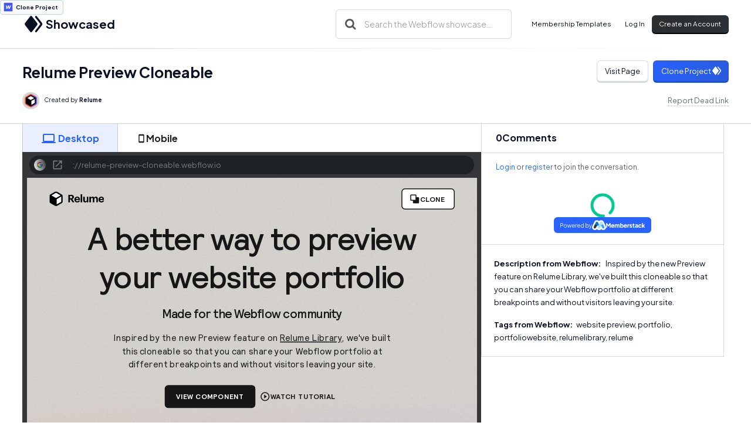

--- FILE ---
content_type: text/html; charset=utf-8
request_url: https://showcased.webflow.io/projects/relume-preview-cloneable
body_size: 13436
content:
<!DOCTYPE html><!-- Last Published: Tue Jul 01 2025 14:56:33 GMT+0000 (Coordinated Universal Time) --><html data-wf-domain="showcased.webflow.io" data-wf-page="5b3396b966fa847650f28a70" data-wf-site="5b3396b966fa84be46f28a6c" lang="en" data-wf-collection="5b3396b966fa843f17f28a7d" data-wf-item-slug="relume-preview-cloneable"><head><meta charset="utf-8"/><title>Webflow Showcased | Relume Preview Cloneable</title><meta content="Inspired by the new Preview feature on Relume Library, we&#x27;ve built this cloneable so that you can share your Webflow portfolio at different breakpoints and without visitors leaving your site. Keywords: website preview, portfolio, portfoliowebsite, relumelibrary, relume" name="description"/><meta content="Webflow Showcased | Relume Preview Cloneable" property="og:title"/><meta content="Inspired by the new Preview feature on Relume Library, we&#x27;ve built this cloneable so that you can share your Webflow portfolio at different breakpoints and without visitors leaving your site. Keywords: website preview, portfolio, portfoliowebsite, relumelibrary, relume" property="og:description"/><meta content="https://cdn.prod.website-files.com/5b3396b966fa847e18f28a79/6396842be92bb3fd92e82205_6390fccd80490704e4d43372_Preview%252Bcloneable%252Bthumbnail.png" property="og:image"/><meta content="Webflow Showcased | Relume Preview Cloneable" property="twitter:title"/><meta content="Inspired by the new Preview feature on Relume Library, we&#x27;ve built this cloneable so that you can share your Webflow portfolio at different breakpoints and without visitors leaving your site. Keywords: website preview, portfolio, portfoliowebsite, relumelibrary, relume" property="twitter:description"/><meta content="https://cdn.prod.website-files.com/5b3396b966fa847e18f28a79/6396842be92bb3fd92e82205_6390fccd80490704e4d43372_Preview%252Bcloneable%252Bthumbnail.png" property="twitter:image"/><meta property="og:type" content="website"/><meta content="summary_large_image" name="twitter:card"/><meta content="width=device-width, initial-scale=1" name="viewport"/><link href="https://cdn.prod.website-files.com/5b3396b966fa84be46f28a6c/css/showcased.shared.2d54856e2.min.css" rel="stylesheet" type="text/css"/><link href="https://fonts.googleapis.com" rel="preconnect"/><link href="https://fonts.gstatic.com" rel="preconnect" crossorigin="anonymous"/><script src="https://ajax.googleapis.com/ajax/libs/webfont/1.6.26/webfont.js" type="text/javascript"></script><script type="text/javascript">WebFont.load({  google: {    families: ["Outfit:200,300,regular,500,600","Plus Jakarta Sans:300,regular,700"]  }});</script><script type="text/javascript">!function(o,c){var n=c.documentElement,t=" w-mod-";n.className+=t+"js",("ontouchstart"in o||o.DocumentTouch&&c instanceof DocumentTouch)&&(n.className+=t+"touch")}(window,document);</script><link href="https://cdn.prod.website-files.com/5b3396b966fa84be46f28a6c/5b3396b966fa84ca01f28a7f_favicon%20(1).png" rel="shortcut icon" type="image/x-icon"/><link href="https://cdn.prod.website-files.com/img/webclip.png" rel="apple-touch-icon"/><link href="rss.xml" rel="alternate" title="RSS Feed" type="application/rss+xml"/><script type="text/javascript">(function(i,s,o,g,r,a,m){i['GoogleAnalyticsObject']=r;i[r]=i[r]||function(){(i[r].q=i[r].q||[]).push(arguments)},i[r].l=1*new Date();a=s.createElement(o),m=s.getElementsByTagName(o)[0];a.async=1;a.src=g;m.parentNode.insertBefore(a,m)})(window,document,'script','https://www.google-analytics.com/analytics.js','ga');ga('create', 'UA-49655424-4', 'auto');ga('send', 'pageview');</script><script type="text/javascript">!function(f,b,e,v,n,t,s){if(f.fbq)return;n=f.fbq=function(){n.callMethod?n.callMethod.apply(n,arguments):n.queue.push(arguments)};if(!f._fbq)f._fbq=n;n.push=n;n.loaded=!0;n.version='2.0';n.agent='plwebflow';n.queue=[];t=b.createElement(e);t.async=!0;t.src=v;s=b.getElementsByTagName(e)[0];s.parentNode.insertBefore(t,s)}(window,document,'script','https://connect.facebook.net/en_US/fbevents.js');fbq('init', '733783080527347');fbq('track', 'PageView');</script><!-- Memberstack webflow package -->
<script data-memberstack-app="app_cloea6r2b00bv0s50a37p8iwi" src="https://static.memberstack.com/scripts/v1/memberstack.js" type="text/javascript"></script>

<style>
/* Allows Zooming for Accessibility */
.user-font-size {font-size: 1em;}
</style>

<!--Pinterest verification-->
<meta name="p:domain_verify" content="e30f1f222734f2839598f9b9e5d40c94"/></head><body><div class="global"><div class="html w-embed"><style>
/* ALL PAGES CSS */

/* Media Queries */
@media only screen and (min-width: 1540px) {
	body {font-size: 15.4px;}
}

/* Desktop Only CSS (i.e. hover states) */
@media only screen and (min-width: 992px) {
	
}

/* Main Variables */
:root {
  --main-dark: black;
  --main-light: white;
}

/* Global Styles */
::selection {
	background: var(--main-dark);
  color: var(--main-light);
  text-shadow: none;
}
img::selection, svg::selection {
	background: transparent;
}

/* Link color inherits from parent font color  */
a {
	color: inherit;
}

/* Disable / enable clicking on an element and its children  */
.no-click {
	pointer-events: none;
}
.can-click {
	pointer-events: auto;
}

.listing-image-wrap:hover .bg {
  opacity: .5;
}
.project-listing-link:hover .project-title {
  opacity: 1;
}
</style></div><a href="https://webflow.grsm.io/webflow-is-awesome?page=made-in-webflow/website/showcasesearch" target="_blank" class="clone-button w-inline-block"><div class="svg w-embed"><svg xmlns="http://www.w3.org/2000/svg" width="248" height="248" viewBox="0 0 248 248">
  <g fill="none" transform="translate(24 24)">
    <path fill="#4353FF" d="M199.479167,10 L199.479167,190 C199.479167,195.522847 195.002014,200 189.479167,200 L10.5208333,200 C4.99798584,200 0.520833333,195.522847 0.520833333,190 L0.520833333,10 C0.520833333,4.4771525 4.99798584,1.01453063e-15 10.5208333,0 L189.479167,0 C195.002014,1.37012913e-14 199.479167,4.4771525 199.479167,10 Z"/>
    <path fill="#FFF" d="M136.222311,84.0442682 C136.222311,84.0442682 126.148836,115.976904 125.40449,118.688166 C125.106752,116.027113 117.762543,58.6387435 117.762543,58.6387435 C100.592974,58.6387435 91.4623365,70.990046 86.5992794,84.0442682 C86.5992794,84.0442682 74.3423906,116.077321 73.3499299,118.738374 C73.3003069,116.227947 71.4642547,84.3455195 71.4642547,84.3455195 C70.4221711,68.328993 55.9818688,58.6387435 44.2708333,58.6387435 L58.3637744,145.549738 C76.3273118,145.49953 86.003803,133.198436 91.0653523,120.094005 C91.0653523,120.094005 101.83355,91.826593 102.280157,90.5713793 C102.379404,91.7763844 110.02135,145.549738 110.02135,145.549738 C128.034511,145.549738 137.760625,134.051981 142.971044,121.449636 L168.229167,58.6387435 C150.414498,58.6387435 141.035745,70.9398375 136.222311,84.0442682 Z"/>
  </g>
</svg></div><div class="clone-text">Clone Project</div></a></div><div class="navbar-symbol"><div data-animation="default" data-collapse="medium" data-duration="400" data-easing="ease" data-easing2="ease" role="banner" class="navbar-section w-nav"><div class="container w-container"><div class="navbar-wrapper"><a href="/" class="brand w-inline-block"><div class="logo-svg w-embed"><svg xmlns="http://www.w3.org/2000/svg" xmlns:xlink="http://www.w3.org/1999/xlink" aria-hidden="true" role="img" class="iconify iconify--ic" width="100%" height="100%" preserveAspectRatio="xMidYMid meet" viewBox="0 0 24 24"><path fill="currentColor" d="M12.6 18.06c-.36.28-.87.28-1.23 0l-6.15-4.78a.991.991 0 0 0-1.22 0a.997.997 0 0 0 0 1.57l6.76 5.26c.72.56 1.73.56 2.46 0l6.76-5.26c.51-.4.51-1.17 0-1.57l-.01-.01a.991.991 0 0 0-1.22 0l-6.15 4.79zm.63-3.02l6.76-5.26c.51-.4.51-1.18 0-1.58l-6.76-5.26c-.72-.56-1.73-.56-2.46 0L4.01 8.21c-.51.4-.51 1.18 0 1.58l6.76 5.26c.72.56 1.74.56 2.46-.01z"></path></svg></div><h3 class="logo">Showcased</h3></a><nav role="navigation" class="flex-row-left w-nav-menu"><div class="nav-form-wrap"><div class="search-filter-bar project"><form action="/search" class="relative-3 w-form"><img src="https://cdn.prod.website-files.com/61e6f7a3b4d7c36c8f4465f3/61e6f7a3b4d7c3b10d446622_search.svg" alt="" class="search-icon-2"/><input class="new-search-input w-input" maxlength="256" name="query" placeholder="Search the Webflow showcase..." type="search" id="search" required=""/><input type="submit" class="search-submit-2 dark w-button" value="Search"/></form></div><div class="nav-form hide w-form"><form id="email-form" name="email-form" data-name="Email Form" method="get" class="form-box" data-wf-page-id="5b3396b966fa847650f28a70" data-wf-element-id="4fdae63c-abc3-c839-f1dc-ef540ec36265"><div class="relative z1"><input class="form_input is-nav w-input" maxlength="256" name="Email-3" data-name="Email 3" placeholder="The best projects each week" type="email" id="Email-3" required=""/><div class="ms-svg w-embed"><svg xmlns="http://www.w3.org/2000/svg" height="24px" viewBox="0 0 24 24" width="24px" fill="currentColor"><path d="M0 0h24v24H0V0z" fill="none"/><path d="M12 1.95c-5.52 0-10 4.48-10 10s4.48 10 10 10h5v-2h-5c-4.34 0-8-3.66-8-8s3.66-8 8-8 8 3.66 8 8v1.43c0 .79-.71 1.57-1.5 1.57s-1.5-.78-1.5-1.57v-1.43c0-2.76-2.24-5-5-5s-5 2.24-5 5 2.24 5 5 5c1.38 0 2.64-.56 3.54-1.47.65.89 1.77 1.47 2.96 1.47 1.97 0 3.5-1.6 3.5-3.57v-1.43c0-5.52-4.48-10-10-10zm0 13c-1.66 0-3-1.34-3-3s1.34-3 3-3 3 1.34 3 3-1.34 3-3 3z"/></svg></div><input type="submit" data-wait="Please wait..." class="new-button is-light is-absolute w-button" value="Subscribe"/></div></form><div data-w-id="4fdae63c-abc3-c839-f1dc-ef540ec3626f" class="success nav w-form-done"><div class="lottie-plane" data-w-id="4fdae63c-abc3-c839-f1dc-ef540ec36270" data-animation-type="lottie" data-src="https://cdn.prod.website-files.com/5b3396b966fa84be46f28a6c/61eac59476ad19299d332e58_lf30_editor_2jophlhx.json" data-loop="0" data-direction="1" data-autoplay="1" data-is-ix2-target="0" data-renderer="svg" data-default-duration="6" data-duration="0"></div><div class="relative">Booyah! Thanks for signing up.</div></div><div class="w-form-fail"><div>Oops! Something went wrong while submitting the form.</div></div></div></div><a href="https://www.memberstack.com/templates" target="_blank" class="nav-link">Membership Templates</a></nav><div class="nav-actions"><a data-ms-bind:style="display:block " data-ms-modal="profile" data-ms-content="members" href="#" target="_blank" class="nav-link is-profile">Profile</a><a data-ms-content="!members" data-ms-modal="login" href="#" class="nav-link">Log In</a><a data-ms-content="!members" data-ms-modal="signup" href="#" class="new-button is-dark w-inline-block"><div class="hide-on-mobile">Create an Account</div><div class="show-on-mobile">Sign Up</div></a><div class="menu-button w-nav-button"><div class="menu-icon w-icon-nav-menu"></div></div></div></div></div></div></div><div class="nav-gradient"></div><div class="container"><div id="w-node-_895b3043-6d5c-04cd-7c5e-577d98c664db-50f28a70" class="project-header"><div><h3 id="w-node-_895b3043-6d5c-04cd-7c5e-577d98c664dc-50f28a70" class="project-title-page">Relume Preview Cloneable</h3><div class="project-title-wrapper ix"><div class="space"></div><img src="https://cdn.prod.website-files.com/5b3396b966fa847e18f28a79/6396842ae92bb37560e821fe_63935d80661360c3b464e1fe_relume%2520symbol.png" loading="lazy" alt="" class="author-profile-image"/><div class="inline-block hide-on-mobile"><div class="info-text">Created by</div><div class="author-name">Relume </div></div></div></div><div class="project-button-wrap"><div class="flex-row-outer"><a href="https://relume-preview-cloneable.webflow.io" target="_blank" class="new-button is-light w-inline-block"><div class="btn-column"><div class="inline-block">Visit Page</div></div></a><div class="space _5"></div><a href="https://webflow.com/made-in-webflow/website/relume-preview-cloneable?gspk=ZHVuY2FuaGFtcmE1MTg5&amp;gsxid=tXM2mqOggs8N&amp;utm_medium=affiliate" target="_blank" class="new-button w-inline-block"><div class="btn-column"><div class="inline-block">Clone Project</div><div class="svg is-logo w-embed"><svg xmlns="http://www.w3.org/2000/svg" xmlns:xlink="http://www.w3.org/1999/xlink" aria-hidden="true" role="img" class="iconify iconify--ic" width="100%" height="100%" preserveAspectRatio="xMidYMid meet" viewBox="0 0 24 24"><path fill="currentColor" d="M12.6 18.06c-.36.28-.87.28-1.23 0l-6.15-4.78a.991.991 0 0 0-1.22 0a.997.997 0 0 0 0 1.57l6.76 5.26c.72.56 1.73.56 2.46 0l6.76-5.26c.51-.4.51-1.17 0-1.57l-.01-.01a.991.991 0 0 0-1.22 0l-6.15 4.79zm.63-3.02l6.76-5.26c.51-.4.51-1.18 0-1.58l-6.76-5.26c-.72-.56-1.73-.56-2.46 0L4.01 8.21c-.51.4-.51 1.18 0 1.58l6.76 5.26c.72.56 1.74.56 2.46-.01z"></path></svg></div></div></a></div><div><a href="#" class="blog-button w-inline-block w-condition-invisible"><div class="btn-column"><div class="inline-block">Similar Projects</div></div></a><div class="no-margin w-form"><form id="Dead-Link" name="wf-form-Dead-Link" data-name="Dead Link" method="post" class="inline-block" data-wf-page-id="5b3396b966fa847650f28a70" data-wf-element-id="158299e8-1c11-7103-ec91-e8d59fcea161"><div class="w-embed"><input type="hidden" name="Project" value="showcased.webflow.io/projects/relume-preview-cloneable">
<input type="hidden" name="short-name" value="relume-preview-cloneable">
<input type="hidden" name="item-id" value="6396842be92bb321a7e8221c"></div><div class="hide-cms-id">6396842be92bb321a7e8221c</div><input type="submit" data-wait="Please wait..." class="dead-link w-button" value="Report Dead Link"/></form><div class="dead-link-success w-form-done"><div>Thank you! I&#x27;ll remove <br/>this project ASAP.</div></div><div class="w-form-fail"><div>Oops! Something went wrong while submitting the form.</div></div></div></div></div></div><div class="project-grid"><div data-current="Tab 1" data-easing="ease" data-duration-in="300" data-duration-out="100" class="project-tabs w-tabs"><div class="project-tab-menu w-tab-menu"><a data-w-tab="Tab 1" class="project-tab-link w-inline-block w-tab-link w--current"><div class="svg w-embed"><svg xmlns="http://www.w3.org/2000/svg" xmlns:xlink="http://www.w3.org/1999/xlink" aria-hidden="true" role="img" class="iconify iconify--ic" width="24px" height="24px" preserveAspectRatio="xMidYMid meet" viewBox="0 0 24 24"><path fill="currentColor" d="M20 18c1.1 0 2-.9 2-2V6c0-1.1-.9-2-2-2H4c-1.1 0-2 .9-2 2v10c0 1.1.9 2 2 2H1c-.55 0-1 .45-1 1s.45 1 1 1h22c.55 0 1-.45 1-1s-.45-1-1-1h-3zM5 6h14c.55 0 1 .45 1 1v8c0 .55-.45 1-1 1H5c-.55 0-1-.45-1-1V7c0-.55.45-1 1-1z"></path></svg></div><div>Desktop</div></a><a data-w-tab="Tab 2" class="project-tab-link w-inline-block w-tab-link"><div class="svg _1em w-embed"><svg xmlns="http://www.w3.org/2000/svg" xmlns:xlink="http://www.w3.org/1999/xlink" aria-hidden="true" role="img" class="iconify iconify--ic" width="24px" height="24px" preserveAspectRatio="xMidYMid meet" viewBox="0 0 24 24"><path fill="currentColor" d="M17 1.01L7 1c-1.1 0-2 .9-2 2v18c0 1.1.9 2 2 2h10c1.1 0 2-.9 2-2V3c0-1.1-.9-1.99-2-1.99zM17 19H7V5h10v14z"></path></svg></div><div>Mobile</div></a></div><div class="project-tabs-content w-tab-content"><div data-w-tab="Tab 1" class="projects-tab-content w-tab-pane w--tab-active"><div class="iframe-wrap"><div class="control-bar hide"><div class="option-row"><a href="#" class="option-svg desktop-login current w-inline-block" data-ix="device-hover"><div>a</div></a><a href="#" class="option-svg tablet w-inline-block" data-ix="device-hover"><div>b</div></a><a href="#" class="option-svg mobile w-inline-block" data-ix="device-hover"><div>c</div></a></div></div><div class="browser__wrapper"><div class="search-bar"><a href="https://relume-preview-cloneable.webflow.io" target="_blank" class="search__input w-inline-block"><img loading="lazy" src="https://cdn.prod.website-files.com/5b3396b966fa84be46f28a6c/61eac59476ad190ff9332e47_favicon.svg" alt="" class="favicon"/><div class="search__value-wrapper"><div class="search__value">https://relume-preview-cloneable.webflow.io</div></div><div class="search__overflow-gradient dark"><div class="svg w-embed"><svg xmlns="http://www.w3.org/2000/svg" height="100%" viewBox="0 0 24 24" width="1000px" fill="currentColor">
<path d="M0 0h24v24H0V0z" fill="none"/><path d="M19 19H5V5h7V3H5c-1.11 0-2 .9-2 2v14c0 1.1.89 2 2 2h14c1.1 0 2-.9 2-2v-7h-2v7zM14 3v2h3.59l-9.83 9.83 1.41 1.41L19 6.41V10h2V3h-7z"/></svg></div></div></a></div><div class="insert-website-here"><div class="flowbase w-condition-invisible"></div><div class="iframe-wrapper w-embed w-iframe"><style>
.frame-viewer {
    width: 100%;
    height: 100%;
    padding: 0;
    overflow: hidden;
}
.frame-viewer iframe {
    width: 133.5%;
    height: 133.5vh;
    border: 0;
    overflow: hidden;
    -webkit-transform: scale(0.75);
    transform: scale(0.75);
    -webkit-transform-origin: 0 0;
    transform-origin: 0 0;
    background-color: white;
    border: none;
}
</style>

<div ng-show="url" class="frame-viewer" style="">
	<iframe sandbox="allow-scripts" src="https://relume-preview-cloneable.webflow.io"></iframe>
</div></div><div data-w-id="6984627c-67c2-291d-6e65-dce299e42e78" class="scroll-blocker"></div></div></div></div></div><div data-w-tab="Tab 2" class="w-tab-pane"><div class="iframe-mobile-wrap"><div class="phone-flat phone-flat-dark"><div class="iframe-wrapper mobile w-embed w-iframe"><style>
.frame-viewer.mobile {
    width: 100%;
    height: 100%;
    padding: 0;
    overflow: hidden;
}
.frame-viewer.mobile iframe {
    width: 133.5%;
    height: 130.5vh;
    border: 0;
    overflow: hidden;
    -webkit-transform: scale(0.75);
    transform: scale(0.75);
    -webkit-transform-origin: 0 0;
    transform-origin: 0 0;
    background-color: white;
    border: none;
}
</style>

<div ng-show="url" class="frame-viewer mobile" style="">
	<iframe sandbox="allow-scripts" src="https://relume-preview-cloneable.webflow.io"></iframe>
</div></div><div class="phone-cutout phone-cutout--dark"><div class="phone-speaker phone-speaker--dark"></div></div><div class="phone-btn-container"><div class="phone-btn phone-btn-dark"></div></div></div></div></div></div></div><div class="comment-column"><div data-ms-channel-sort="newest" data-ms-channel="" class="comment-channel"><h3 class="comment-section-heading"><span data-ms-post="count">0</span> Comments</h3><div data-ms-content="!members" class="comment-form-links"><a href="#" data-ms-modal="login" class="link-blue">Login</a> or <a href="#" data-ms-modal="signup" class="link-blue">register</a> to join the conversation.</div><div data-ms-content="members" class="comment-form-links"><a href="#" data-ms-modal="profile" class="link-blue">Edit your profile</a></div><div data-ms-channel-content="!has-posts" class="comment-empty-state"><div class="comment-empty-bold">Be the first to leave a comment.</div></div><div class="comment-form w-form"><form id="email-form" name="email-form" data-name="Email Form" method="get" data-ms-form="post" data-wf-page-id="5b3396b966fa847650f28a70" data-wf-element-id="d18b0284-fef7-d849-ffbc-cb45075e2eed"><div class="comment-form-input-row"><div class="comment-input-wrap"><textarea class="comment-input is-textarea w-input" data-ms-post="content" maxlength="5000" name="field-3" data-name="Field 3" placeholder="Example Text" data-ms-content="members" id="field-3"></textarea></div></div><div class="comment-form-button-row"><input type="submit" data-wait="Please wait..." data-ms-content="members" class="comment-form-button w-button" value="Submit"/></div></form><div class="comment-hide w-form-done"></div><div class="comment-hide w-form-fail"></div></div><div data-ms-post="loading" class="comment-loader-wrap is-fixed"><img src="https://cdn.prod.website-files.com/5b3396b966fa84be46f28a6c/6540f2afe0e87cde4ee15971_Z5xD4JlDI7-min.gif" loading="lazy" width="75" alt="" class="comment-loader"/><div>Loading</div></div><div data-ms-channel-content="loading" class="comment-loader-wrap"><img src="https://cdn.prod.website-files.com/5b3396b966fa84be46f28a6c/6540f2afe0e87cde4ee15971_Z5xD4JlDI7-min.gif" loading="lazy" width="75" alt="" class="comment-loader"/></div><div data-ms-post-content="is-typing-section" class="comment-is-typing-section"><div data-ms-post="is-typing" class="commenter-name is-typing">User is typing...</div></div><div data-ms-channel-content="has-posts" class="comment-has-posts"><div data-ms-post-load="100" data-ms-post="container" class="comment-post-container"><div data-ms-post="item" class="comment-row"><img data-ms-post="ownerProfileImage" loading="lazy" alt="" src="https://cdn.prod.website-files.com/5b3396b966fa84be46f28a6c/6540f2afe0e87cde4ee1596f_blue%20community%20profile%20picture.png" class="comment-image"/><div class="comment-content"><div class="comment-hover"><div class="comment-name-row"><div class="commenter-name"><div data-ms-post-creator="first-name">No Name</div><div data-ms-post-creator="last-name">Set</div></div><div data-ms-post="date" class="comment-date">4 years ago</div><div data-ms-post="isModerator" class="comment-date is-moderator">Moderator</div><div class="comment-action-row"><div data-hover="true" data-delay="0" data-ms-post="edit" class="w-dropdown"><div class="comment-action w-dropdown-toggle"><div class="comment-icon-embed-xsmall w-embed"><svg xmlns="http://www.w3.org/2000/svg" xmlns:xlink="http://www.w3.org/1999/xlink" aria-hidden="true" role="img" class="iconify iconify--ic" width="100%" height="100%" preserveAspectRatio="xMidYMid meet" viewBox="0 0 24 24"><path fill="currentColor" d="m14.06 9.02l.92.92L5.92 19H5v-.92l9.06-9.06M17.66 3c-.25 0-.51.1-.7.29l-1.83 1.83l3.75 3.75l1.83-1.83a.996.996 0 0 0 0-1.41l-2.34-2.34c-.2-.2-.45-.29-.71-.29zm-3.6 3.19L3 17.25V21h3.75L17.81 9.94l-3.75-3.75z"></path></svg></div></div><nav class="comment-action-hover w-dropdown-list"><div>Edit</div></nav></div><div data-hover="true" data-delay="0" data-ms-post-delete="show" class="w-dropdown"><div class="comment-action w-dropdown-toggle"><div class="comment-icon-embed-xsmall w-embed"><svg xmlns="http://www.w3.org/2000/svg" xmlns:xlink="http://www.w3.org/1999/xlink" aria-hidden="true" role="img" class="iconify iconify--ic" width="100%" height="100%" preserveAspectRatio="xMidYMid meet" viewBox="0 0 24 24"><path fill="currentColor" d="M6 19c0 1.1.9 2 2 2h8c1.1 0 2-.9 2-2V9c0-1.1-.9-2-2-2H8c-1.1 0-2 .9-2 2v10zM9 9h6c.55 0 1 .45 1 1v8c0 .55-.45 1-1 1H9c-.55 0-1-.45-1-1v-8c0-.55.45-1 1-1zm6.5-5l-.71-.71c-.18-.18-.44-.29-.7-.29H9.91c-.26 0-.52.11-.7.29L8.5 4H6c-.55 0-1 .45-1 1s.45 1 1 1h12c.55 0 1-.45 1-1s-.45-1-1-1h-2.5z"></path></svg></div></div><nav class="comment-action-hover w-dropdown-list"><div>Delete</div></nav></div><div data-ms-post-delete="section" class="comment-delete-box"><a data-ms-post="delete" href="#" class="comment-form-button is-delete w-button">Delete Forever</a></div></div></div><div data-ms-post="content" class="comment-text">This is the actual comment. It&#x27;s can be long or short. And must contain only text information. </div><div data-ms-post="is-edited" class="comment-is-edited">(Edited)</div><div data-ms-post-edit="section"><div class="w-form"><form id="wf-form-Reply-Form" name="wf-form-Reply-Form" data-name="Reply Form" method="get" data-ms-post-edit="form" data-wf-page-id="5b3396b966fa847650f28a70" data-wf-element-id="d18b0284-fef7-d849-ffbc-cb45075e2f24"><textarea class="comment-input is-textarea w-input" maxlength="5000" name="Reply-Input-2" data-name="Reply Input 2" data-ms-post-edit="content" placeholder="Example Text" id="Reply-Input-2"></textarea><div class="comment-button-wrap"><input type="submit" data-wait="Please wait..." class="comment-form-button is-row w-button" value="Save"/></div><a data-ms-post-edit="cancel" href="#" class="comment-form-button is-cancel w-button">Cancel</a></form><div class="comment-hide w-form-done"></div><div class="comment-hide w-form-fail"></div></div></div><div class="comment-reaction-row"><a data-ms-post="like" href="#" class="comment-reaction is-active w-inline-block"><div class="comment-icon-embed-small w-embed"><svg xmlns="http://www.w3.org/2000/svg" xmlns:xlink="http://www.w3.org/1999/xlink" aria-hidden="true" role="img" class="iconify iconify--ic" width="100%" height="100%" preserveAspectRatio="xMidYMid meet" viewBox="0 0 24 24"><path fill="currentColor" d="M8.12 14.71L12 10.83l3.88 3.88a.996.996 0 1 0 1.41-1.41L12.7 8.71a.996.996 0 0 0-1.41 0L6.7 13.3a.996.996 0 0 0 0 1.41c.39.38 1.03.39 1.42 0z"></path></svg></div><div data-ms-post="likeCount">0</div></a><a data-ms-post="dislike" href="#" class="comment-reaction w-inline-block"><div class="comment-icon-embed-small w-embed"><svg xmlns="http://www.w3.org/2000/svg" xmlns:xlink="http://www.w3.org/1999/xlink" aria-hidden="true" role="img" class="iconify iconify--ic" width="100%" height="100%" preserveAspectRatio="xMidYMid meet" viewBox="0 0 24 24"><path fill="currentColor" d="M8.12 9.29L12 13.17l3.88-3.88a.996.996 0 1 1 1.41 1.41l-4.59 4.59a.996.996 0 0 1-1.41 0L6.7 10.7a.996.996 0 0 1 0-1.41c.39-.38 1.03-.39 1.42 0z"></path></svg></div><div data-ms-post="dislikeCount">0</div></a><a data-ms-post="showThreads" href="#" class="comment-reply-action w-inline-block"><div>Reply</div></a></div></div><div class="comment-reply-section"><div data-ms-post-content="has-threads" class="comment-has-replies"><a data-ms-post="showThreads" href="#" class="comment-reply-button w-inline-block"><div class="comment-reply-btn-content"><div class="comment-icon-embed-xsmall w-embed"><svg xmlns="http://www.w3.org/2000/svg" xmlns:xlink="http://www.w3.org/1999/xlink" aria-hidden="true" role="img" class="iconify iconify--ic" width="100%" height="100%" preserveAspectRatio="xMidYMid meet" viewBox="0 0 24 24"><path fill="currentColor" d="m8.71 11.71l2.59 2.59c.39.39 1.02.39 1.41 0l2.59-2.59c.63-.63.18-1.71-.71-1.71H9.41c-.89 0-1.33 1.08-.7 1.71z"></path></svg></div><div><span data-ms-post="threadCount">2</span> Replies</div></div></a></div><div data-ms-thread-sort="oldest" data-ms-thread="section" class="comment-thread-sort"><div data-ms-thread-load="10" data-ms-thread="container" class="comment-thread-container"><div data-ms-thread="item" class="comment-thread-box"><div class="comment-row"><img data-ms-thread="ownerProfileImage" loading="lazy" alt="" src="https://cdn.prod.website-files.com/5b3396b966fa84be46f28a6c/6540f2afe0e87cde4ee1596f_blue%20community%20profile%20picture.png" class="comment-image"/><div class="comment-hover-ix-copy"><div class="comment-name-row"><div class="commenter-name"><div data-ms-thread-creator="first-name">No Name</div><div data-ms-thread-creator="last-name">Set</div></div><div data-ms-thread="date" class="comment-date">2 years ago</div><div data-ms-thread="isModerator" class="comment-date is-moderator">Moderator</div><div class="comment-action-row"><div data-hover="true" data-delay="0" data-ms-thread="edit" class="w-dropdown"><div class="comment-action w-dropdown-toggle"><div class="comment-icon-embed-xsmall w-embed"><svg xmlns="http://www.w3.org/2000/svg" xmlns:xlink="http://www.w3.org/1999/xlink" aria-hidden="true" role="img" class="iconify iconify--ic" width="100%" height="100%" preserveAspectRatio="xMidYMid meet" viewBox="0 0 24 24"><path fill="currentColor" d="m14.06 9.02l.92.92L5.92 19H5v-.92l9.06-9.06M17.66 3c-.25 0-.51.1-.7.29l-1.83 1.83l3.75 3.75l1.83-1.83a.996.996 0 0 0 0-1.41l-2.34-2.34c-.2-.2-.45-.29-.71-.29zm-3.6 3.19L3 17.25V21h3.75L17.81 9.94l-3.75-3.75z"></path></svg></div></div><nav class="comment-action-hover w-dropdown-list"><div>Edit</div></nav></div><div data-hover="true" data-delay="0" data-ms-thread-delete="show" class="w-dropdown"><div class="comment-action w-dropdown-toggle"><div class="comment-icon-embed-xsmall w-embed"><svg xmlns="http://www.w3.org/2000/svg" xmlns:xlink="http://www.w3.org/1999/xlink" aria-hidden="true" role="img" class="iconify iconify--ic" width="100%" height="100%" preserveAspectRatio="xMidYMid meet" viewBox="0 0 24 24"><path fill="currentColor" d="M6 19c0 1.1.9 2 2 2h8c1.1 0 2-.9 2-2V9c0-1.1-.9-2-2-2H8c-1.1 0-2 .9-2 2v10zM9 9h6c.55 0 1 .45 1 1v8c0 .55-.45 1-1 1H9c-.55 0-1-.45-1-1v-8c0-.55.45-1 1-1zm6.5-5l-.71-.71c-.18-.18-.44-.29-.7-.29H9.91c-.26 0-.52.11-.7.29L8.5 4H6c-.55 0-1 .45-1 1s.45 1 1 1h12c.55 0 1-.45 1-1s-.45-1-1-1h-2.5z"></path></svg></div></div><nav class="comment-action-hover w-dropdown-list"><div>Delete</div></nav></div><div data-ms-thread-delete="section" class="comment-delete-box"><a data-ms-thread="delete" href="#" class="comment-form-button is-delete w-button">Delete Forever</a></div></div></div><div data-ms-thread="content" class="comment-text">This is the actual comment. It&#x27;s can be long or short. And must contain only text information. </div><div data-ms-thread="is-edited" class="comment-is-edited">(Edited)</div><div data-ms-thread-edit="section" class="comment-edit-thread"><div class="w-form"><form id="wf-form-Thread-Form" name="wf-form-Thread-Form" data-name="Thread Form" method="get" data-ms-thread-edit="form" data-wf-page-id="5b3396b966fa847650f28a70" data-wf-element-id="d18b0284-fef7-d849-ffbc-cb45075e2f67"><textarea class="comment-input is-textarea w-input" data-ms-thread-edit="content" maxlength="5000" name="Thread-Input-2" data-name="Thread Input 2" placeholder="Example Text" id="Thread-Input-2"></textarea><div class="comment-button-wrap"><input type="submit" data-wait="Please wait..." class="comment-form-button is-row w-button" value="Save"/></div><a data-ms-thread-edit="cancel" href="#" class="comment-form-button is-cancel w-button">Cancel</a></form><div class="comment-hide w-form-done"></div><div class="comment-hide w-form-fail"></div></div></div><div class="comment-reaction-row"><a data-ms-thread="like" href="#" class="comment-reaction w-inline-block"><div class="comment-icon-embed-small w-embed"><svg xmlns="http://www.w3.org/2000/svg" xmlns:xlink="http://www.w3.org/1999/xlink" aria-hidden="true" role="img" class="iconify iconify--ic" width="100%" height="100%" preserveAspectRatio="xMidYMid meet" viewBox="0 0 24 24"><path fill="currentColor" d="M8.12 14.71L12 10.83l3.88 3.88a.996.996 0 1 0 1.41-1.41L12.7 8.71a.996.996 0 0 0-1.41 0L6.7 13.3a.996.996 0 0 0 0 1.41c.39.38 1.03.39 1.42 0z"></path></svg></div><div data-ms-thread="likeCount">0</div></a><a data-ms-thread="dislike" href="#" class="comment-reaction w-inline-block"><div class="comment-icon-embed-small w-embed"><svg xmlns="http://www.w3.org/2000/svg" xmlns:xlink="http://www.w3.org/1999/xlink" aria-hidden="true" role="img" class="iconify iconify--ic" width="100%" height="100%" preserveAspectRatio="xMidYMid meet" viewBox="0 0 24 24"><path fill="currentColor" d="M8.12 9.29L12 13.17l3.88-3.88a.996.996 0 1 1 1.41 1.41l-4.59 4.59a.996.996 0 0 1-1.41 0L6.7 10.7a.996.996 0 0 1 0-1.41c.39-.38 1.03-.39 1.42 0z"></path></svg></div><div data-ms-thread="dislikeCount">0</div></a></div></div></div></div></div><a data-ms-thread="loadMore" href="#" class="comment-form-button is-load-more w-button">Load More</a><div data-ms-content="members" class="comment-form w-form"><form id="email-form" name="email-form" data-name="Email Form" method="get" data-ms-form="thread" data-wf-page-id="5b3396b966fa847650f28a70" data-wf-element-id="d18b0284-fef7-d849-ffbc-cb45075e2f7b"><div class="comment-form-input-row"><div class="comment-input-wrap"><textarea class="comment-input is-textarea w-input" maxlength="5000" name="field-3" data-ms-thread="content" data-name="Field 3" placeholder="Example Text" id="field-3"></textarea></div></div><div class="comment-form-button-row"><a data-ms-post="showThreads" href="#" class="comment-form-button-copy is-cancel-copy w-button">Cancel</a><div class="comment-button-wrap"><input type="submit" data-wait="Please wait..." class="comment-form-button w-button" value="Submit"/></div></div></form><div class="w-form-done"><div>Thank you! Your submission has been received!</div></div><div class="w-form-fail"><div>Oops! Something went wrong while submitting the form.</div></div></div></div></div></div></div></div><a data-ms-post="loadMore" href="#" class="comment-form-button is-load-more w-button">Load More</a></div><div class="center-badge"><a href="https://www.memberstack.com?ref=showcase-comments" target="_blank" class="ms-badge-copy-me is-blue w-inline-block"><img src="https://cdn.prod.website-files.com/5b3396b966fa84be46f28a6c/656f22f064cdf998890d0e95_Powered%20by%20-%20white.svg" loading="lazy" alt="" height="12" class="ms-powered"/><div class="ms-logo-wrap"><img src="https://cdn.prod.website-files.com/5b3396b966fa84be46f28a6c/656f22f064cdf998890d0e93_Icon%20-%20White%20Outline.svg" loading="lazy" width="36" alt="" class="ms-logo-icon"/><img src="https://cdn.prod.website-files.com/5b3396b966fa84be46f28a6c/656f22f064cdf998890d0e94_Text%20-%20White.svg" loading="lazy" alt="" height="12" class="ms-logo-text"/></div></a></div></div><div class="project-info-card"><div class="project-title-wrapper w-condition-invisible"><div class="space"></div><div class="info-text is-bold">Description:  </div><div class="inline-block w-dyn-bind-empty"></div><div class="space"></div></div><div class="project-title-wrapper w-condition-invisible"><div class="info-text is-bold">AI Description</div><div class="w-dyn-bind-empty w-richtext"></div><div class="space"></div></div><div class="project-title-wrapper"><div class="info-text is-bold">Description from Webflow:  </div><div class="project-description">Inspired by the new Preview feature on Relume Library, we&#x27;ve built this cloneable so that you can share your Webflow portfolio at different breakpoints and without visitors leaving your site.</div></div><div class="project-title-wrapper"><div class="space"></div><div class="info-text is-bold">Tags from Webflow: </div><div class="project-description">website preview, portfolio, portfoliowebsite, relumelibrary, relume</div></div></div></div></div></div><div class="page-wrapper"><div class="newsletter-symbol"><div class="newsletter-section"><div class="text-box _60 center"><h1 class="h2">The best Webflow projects handpicked &amp; delivered.</h1><div class="space _2"></div><div class="text-box _38 center"><h2 class="hsub">We search<strong> the entire Webflow showcase</strong> to find the most clone-worthy websites. The kind of sites that make you say &quot;wait... this is free?&quot;</h2><div class="space _3"></div><div class="footer-nav-wrap"><div class="nav-form w-embed"><div id="mlb2-5888357" class="ml-form-embedContainer ml-subscribe-form ml-subscribe-form-5888357">
  <div class="ml-form-align-center">
    <div class="ml-form-embedWrapper embedForm">
      <div class="ml-form-embedBody ml-form-embedBodyDefault row-form">
        <div class="ml-form-embedContent" style="">
        </div>
        <form class="ml-block-form form-box relative" action="https://static.mailerlite.com/webforms/submit/x4o9b0" data-code="x4o9b0" method="post">
        <div class="relative z1">
          <div class="relative">
            <div class="ml-form-fieldRow ml-last-item">
              <div class="ml-field-group ml-field-email ml-validate-email ml-validate-required">
                <input aria-label="email" aria-required="true" type="email" class="form_input" data-inputmask="" name="fields[email]" placeholder="email-address@gmail.com" autocomplete="email" id="nav-sub" pattern="^[A-Z0-9a-z._%+\-]+@[A-Za-z0-9.\-]+\.[A-Za-z]{2,64}$">
              </div>
            </div>
          </div>
          <input type="hidden" name="ml-submit" value="1">
          <div class="ml-form-embedSubmit">
            <button type="submit" class="new-button is-absolute">Subscribe</button>
            <button disabled="disabled" style="display:none" type="button" class="loading"> <div class="ml-form-embedSubmitLoad"></div> <span class="sr-only">Loading...</span> </button>
          </div>
        </div>
          <input type="hidden" name="anticsrf" value="true">
        </form>
      </div>
      <div class="ml-form-successBody row-success" style="display:none">
        <div class="success nav">
          <h4>Thank you!</h4>
          <p>You have successfully joined our subscriber list.</p>
        </div>
      </div>
    </div>
  </div>
</div></div></div><div class="space"></div><div>Unsubscribe anytime. No spam. </div></div><div class="form-symbol center"><div class="text-box _38 hide"><div class="w-form"><form id="email-form" name="email-form" data-name="Email Form" method="get" class="form-box" data-wf-page-id="5b3396b966fa847650f28a70" data-wf-element-id="c8cbdcb9-01ca-33b4-f83e-d0c8e55a9295"><div class="relative z1"><input class="form_input w-input" maxlength="256" name="Email" data-name="Email" placeholder="Email Address" type="email" id="Email-2" required=""/><input type="submit" data-wait="Please wait..." class="button is-absolute blue w-button" value="Sign me up!"/></div><div class="flex-row-left grey light"><div class="space _2 is-form"></div><h3 class="hero-h3">*The kind of sites that make you say &quot;wait... this is free?&quot; <br/>Sites will be complete, clean, and client ready. </h3></div></form><div class="success w-form-done"><div class="lottie-plane" data-w-id="c8cbdcb9-01ca-33b4-f83e-d0c8e55a929e" data-animation-type="lottie" data-src="https://cdn.prod.website-files.com/5b3396b966fa84be46f28a6c/61eac59476ad19299d332e58_lf30_editor_2jophlhx.json" data-loop="0" data-direction="1" data-autoplay="1" data-is-ix2-target="0" data-renderer="svg" data-default-duration="6" data-duration="0"></div><div class="relative">Booyah! The first newsletter will go out early next week.</div></div><div class="w-form-fail"><div>Oops! Something went wrong while submitting the form.</div></div></div></div></div></div><div class="old-container"></div></div></div><div class="footer-symbol"><div class="bg-lines"></div><div class="footer"><div class="container"><div class="footer-wrapper"><a href="/" class="brand is-white w-inline-block"><div class="logo-svg w-embed"><svg xmlns="http://www.w3.org/2000/svg" xmlns:xlink="http://www.w3.org/1999/xlink" aria-hidden="true" role="img" class="iconify iconify--ic" width="100%" height="100%" preserveAspectRatio="xMidYMid meet" viewBox="0 0 24 24"><path fill="currentColor" d="M12.6 18.06c-.36.28-.87.28-1.23 0l-6.15-4.78a.991.991 0 0 0-1.22 0a.997.997 0 0 0 0 1.57l6.76 5.26c.72.56 1.73.56 2.46 0l6.76-5.26c.51-.4.51-1.17 0-1.57l-.01-.01a.991.991 0 0 0-1.22 0l-6.15 4.79zm.63-3.02l6.76-5.26c.51-.4.51-1.18 0-1.58l-6.76-5.26c-.72-.56-1.73-.56-2.46 0L4.01 8.21c-.51.4-.51 1.18 0 1.58l6.76 5.26c.72.56 1.74.56 2.46-.01z"></path></svg></div><h3 class="logo">Showcased</h3></a><div class="footer-col"><div class="relative-3 w-dyn-list"><div role="list" class="footer-tags w-dyn-items"><div role="listitem" class="inline-block w-dyn-item"><div class="w-embed"><a href="/search?query=Animation" class="tag featured">Animation<a/></div><div class="w-condition-invisible w-embed"><a href="/search?query=Animation" class="tag">Animation<a/></div></div><div role="listitem" class="inline-block w-dyn-item"><div class="w-embed"><a href="/search?query=Blog" class="tag featured">Blog<a/></div><div class="w-condition-invisible w-embed"><a href="/search?query=Blog" class="tag">Blog<a/></div></div><div role="listitem" class="inline-block w-dyn-item"><div class="w-embed"><a href="/search?query=Form" class="tag featured">Form<a/></div><div class="w-condition-invisible w-embed"><a href="/search?query=Form" class="tag">Form<a/></div></div><div role="listitem" class="inline-block w-dyn-item"><div class="w-embed"><a href="/search?query=Login" class="tag featured">Login<a/></div><div class="w-condition-invisible w-embed"><a href="/search?query=Login" class="tag">Login<a/></div></div><div role="listitem" class="inline-block w-dyn-item"><div class="w-embed"><a href="/search?query=Memberships" class="tag featured">Memberships<a/></div><div class="w-condition-invisible w-embed"><a href="/search?query=Memberships" class="tag">Memberships<a/></div></div><div role="listitem" class="inline-block w-dyn-item"><div class="w-embed"><a href="/search?query=Memberstack" class="tag featured">Memberstack<a/></div><div class="w-condition-invisible w-embed"><a href="/search?query=Memberstack" class="tag">Memberstack<a/></div></div><div role="listitem" class="inline-block w-dyn-item"><div class="w-embed"><a href="/search?query=Menu" class="tag featured">Menu<a/></div><div class="w-condition-invisible w-embed"><a href="/search?query=Menu" class="tag">Menu<a/></div></div><div role="listitem" class="inline-block w-dyn-item"><div class="w-embed"><a href="/search?query=Portfolio" class="tag featured">Portfolio<a/></div><div class="w-condition-invisible w-embed"><a href="/search?query=Portfolio" class="tag">Portfolio<a/></div></div><div role="listitem" class="inline-block w-dyn-item"><div class="w-embed"><a href="/search?query=Pricing" class="tag featured">Pricing<a/></div><div class="w-condition-invisible w-embed"><a href="/search?query=Pricing" class="tag">Pricing<a/></div></div><div role="listitem" class="inline-block w-dyn-item"><div class="w-embed"><a href="/search?query=Slider" class="tag featured">Slider<a/></div><div class="w-condition-invisible w-embed"><a href="/search?query=Slider" class="tag">Slider<a/></div></div><div role="listitem" class="inline-block w-dyn-item"><div class="w-embed"><a href="/search?query=Template" class="tag featured">Template<a/></div><div class="w-condition-invisible w-embed"><a href="/search?query=Template" class="tag">Template<a/></div></div><div role="listitem" class="inline-block w-dyn-item"><div class="w-embed"><a href="/search?query=Webflow Cloneable" class="tag featured">Webflow Cloneable<a/></div><div class="w-condition-invisible w-embed"><a href="/search?query=Webflow Cloneable" class="tag">Webflow Cloneable<a/></div></div><div role="listitem" class="inline-block w-dyn-item"><div class="w-embed"><a href="/search?query=Wizardry" class="tag featured">Wizardry<a/></div><div class="w-condition-invisible w-embed"><a href="/search?query=Wizardry" class="tag">Wizardry<a/></div></div><div role="listitem" class="inline-block w-dyn-item"><div class="w-condition-invisible w-embed"><a href="/search?query=Access groups" class="tag featured">Access groups<a/></div><div class="w-embed"><a href="/search?query=Access groups" class="tag">Access groups<a/></div></div><div role="listitem" class="inline-block w-dyn-item"><div class="w-condition-invisible w-embed"><a href="/search?query=Accordion" class="tag featured">Accordion<a/></div><div class="w-embed"><a href="/search?query=Accordion" class="tag">Accordion<a/></div></div><div role="listitem" class="inline-block w-dyn-item"><div class="w-condition-invisible w-embed"><a href="/search?query=Authentication" class="tag featured">Authentication<a/></div><div class="w-embed"><a href="/search?query=Authentication" class="tag">Authentication<a/></div></div><div role="listitem" class="inline-block w-dyn-item"><div class="w-condition-invisible w-embed"><a href="/search?query=Background Video" class="tag featured">Background Video<a/></div><div class="w-embed"><a href="/search?query=Background Video" class="tag">Background Video<a/></div></div><div role="listitem" class="inline-block w-dyn-item"><div class="w-condition-invisible w-embed"><a href="/search?query=CMS" class="tag featured">CMS<a/></div><div class="w-embed"><a href="/search?query=CMS" class="tag">CMS<a/></div></div><div role="listitem" class="inline-block w-dyn-item"><div class="w-condition-invisible w-embed"><a href="/search?query=Calculator" class="tag featured">Calculator<a/></div><div class="w-embed"><a href="/search?query=Calculator" class="tag">Calculator<a/></div></div><div role="listitem" class="inline-block w-dyn-item"><div class="w-condition-invisible w-embed"><a href="/search?query=Church Template" class="tag featured">Church Template<a/></div><div class="w-embed"><a href="/search?query=Church Template" class="tag">Church Template<a/></div></div><div role="listitem" class="inline-block w-dyn-item"><div class="w-condition-invisible w-embed"><a href="/search?query=Client Dashboard" class="tag featured">Client Dashboard<a/></div><div class="w-embed"><a href="/search?query=Client Dashboard" class="tag">Client Dashboard<a/></div></div><div role="listitem" class="inline-block w-dyn-item"><div class="w-condition-invisible w-embed"><a href="/search?query=Client-first" class="tag featured">Client-first<a/></div><div class="w-embed"><a href="/search?query=Client-first" class="tag">Client-first<a/></div></div><div role="listitem" class="inline-block w-dyn-item"><div class="w-condition-invisible w-embed"><a href="/search?query=Coming Soon" class="tag featured">Coming Soon<a/></div><div class="w-embed"><a href="/search?query=Coming Soon" class="tag">Coming Soon<a/></div></div><div role="listitem" class="inline-block w-dyn-item"><div class="w-condition-invisible w-embed"><a href="/search?query=Cookie Consent" class="tag featured">Cookie Consent<a/></div><div class="w-embed"><a href="/search?query=Cookie Consent" class="tag">Cookie Consent<a/></div></div><div role="listitem" class="inline-block w-dyn-item"><div class="w-condition-invisible w-embed"><a href="/search?query=Countdown Timer" class="tag featured">Countdown Timer<a/></div><div class="w-embed"><a href="/search?query=Countdown Timer" class="tag">Countdown Timer<a/></div></div><div role="listitem" class="inline-block w-dyn-item"><div class="w-condition-invisible w-embed"><a href="/search?query=Custom Code" class="tag featured">Custom Code<a/></div><div class="w-embed"><a href="/search?query=Custom Code" class="tag">Custom Code<a/></div></div><div role="listitem" class="inline-block w-dyn-item"><div class="w-condition-invisible w-embed"><a href="/search?query=Custom Cursor" class="tag featured">Custom Cursor<a/></div><div class="w-embed"><a href="/search?query=Custom Cursor" class="tag">Custom Cursor<a/></div></div><div role="listitem" class="inline-block w-dyn-item"><div class="w-condition-invisible w-embed"><a href="/search?query=Dark Mode" class="tag featured">Dark Mode<a/></div><div class="w-embed"><a href="/search?query=Dark Mode" class="tag">Dark Mode<a/></div></div><div role="listitem" class="inline-block w-dyn-item"><div class="w-condition-invisible w-embed"><a href="/search?query=Dashboard" class="tag featured">Dashboard<a/></div><div class="w-embed"><a href="/search?query=Dashboard" class="tag">Dashboard<a/></div></div><div role="listitem" class="inline-block w-dyn-item"><div class="w-condition-invisible w-embed"><a href="/search?query=Draggable" class="tag featured">Draggable<a/></div><div class="w-embed"><a href="/search?query=Draggable" class="tag">Draggable<a/></div></div><div role="listitem" class="inline-block w-dyn-item"><div class="w-condition-invisible w-embed"><a href="/search?query=Ecommerce" class="tag featured">Ecommerce<a/></div><div class="w-embed"><a href="/search?query=Ecommerce" class="tag">Ecommerce<a/></div></div><div role="listitem" class="inline-block w-dyn-item"><div class="w-condition-invisible w-embed"><a href="/search?query=FAQ" class="tag featured">FAQ<a/></div><div class="w-embed"><a href="/search?query=FAQ" class="tag">FAQ<a/></div></div><div role="listitem" class="inline-block w-dyn-item"><div class="w-condition-invisible w-embed"><a href="/search?query=Finsweet" class="tag featured">Finsweet<a/></div><div class="w-embed"><a href="/search?query=Finsweet" class="tag">Finsweet<a/></div></div><div role="listitem" class="inline-block w-dyn-item"><div class="w-condition-invisible w-embed"><a href="/search?query=Flowbase" class="tag featured">Flowbase<a/></div><div class="w-embed"><a href="/search?query=Flowbase" class="tag">Flowbase<a/></div></div><div role="listitem" class="inline-block w-dyn-item"><div class="w-condition-invisible w-embed"><a href="/search?query=Full Screen Menu" class="tag featured">Full Screen Menu<a/></div><div class="w-embed"><a href="/search?query=Full Screen Menu" class="tag">Full Screen Menu<a/></div></div><div role="listitem" class="inline-block w-dyn-item"><div class="w-condition-invisible w-embed"><a href="/search?query=Fullpage JS" class="tag featured">Fullpage JS<a/></div><div class="w-embed"><a href="/search?query=Fullpage JS" class="tag">Fullpage JS<a/></div></div><div role="listitem" class="inline-block w-dyn-item"><div class="w-condition-invisible w-embed"><a href="/search?query=Gallery" class="tag featured">Gallery<a/></div><div class="w-embed"><a href="/search?query=Gallery" class="tag">Gallery<a/></div></div><div role="listitem" class="inline-block w-dyn-item"><div class="w-condition-invisible w-embed"><a href="/search?query=Gated Content" class="tag featured">Gated Content<a/></div><div class="w-embed"><a href="/search?query=Gated Content" class="tag">Gated Content<a/></div></div><div role="listitem" class="inline-block w-dyn-item"><div class="w-condition-invisible w-embed"><a href="/search?query=Googtrans" class="tag featured">Googtrans<a/></div><div class="w-embed"><a href="/search?query=Googtrans" class="tag">Googtrans<a/></div></div><div role="listitem" class="inline-block w-dyn-item"><div class="w-condition-invisible w-embed"><a href="/search?query=Hover" class="tag featured">Hover<a/></div><div class="w-embed"><a href="/search?query=Hover" class="tag">Hover<a/></div></div><div role="listitem" class="inline-block w-dyn-item"><div class="w-condition-invisible w-embed"><a href="/search?query=Instagram" class="tag featured">Instagram<a/></div><div class="w-embed"><a href="/search?query=Instagram" class="tag">Instagram<a/></div></div><div role="listitem" class="inline-block w-dyn-item"><div class="w-condition-invisible w-embed"><a href="/search?query=Interactions" class="tag featured">Interactions<a/></div><div class="w-embed"><a href="/search?query=Interactions" class="tag">Interactions<a/></div></div><div role="listitem" class="inline-block w-dyn-item"><div class="w-condition-invisible w-embed"><a href="/search?query=Jetboost" class="tag featured">Jetboost<a/></div><div class="w-embed"><a href="/search?query=Jetboost" class="tag">Jetboost<a/></div></div><div role="listitem" class="inline-block w-dyn-item"><div class="w-condition-invisible w-embed"><a href="/search?query=Landing Page" class="tag featured">Landing Page<a/></div><div class="w-embed"><a href="/search?query=Landing Page" class="tag">Landing Page<a/></div></div><div role="listitem" class="inline-block w-dyn-item"><div class="w-condition-invisible w-embed"><a href="/search?query=Logic" class="tag featured">Logic<a/></div><div class="w-embed"><a href="/search?query=Logic" class="tag">Logic<a/></div></div><div role="listitem" class="inline-block w-dyn-item"><div class="w-condition-invisible w-embed"><a href="/search?query=Map" class="tag featured">Map<a/></div><div class="w-embed"><a href="/search?query=Map" class="tag">Map<a/></div></div><div role="listitem" class="inline-block w-dyn-item"><div class="w-condition-invisible w-embed"><a href="/search?query=Marquee" class="tag featured">Marquee<a/></div><div class="w-embed"><a href="/search?query=Marquee" class="tag">Marquee<a/></div></div><div role="listitem" class="inline-block w-dyn-item"><div class="w-condition-invisible w-embed"><a href="/search?query=Mega Menu" class="tag featured">Mega Menu<a/></div><div class="w-embed"><a href="/search?query=Mega Menu" class="tag">Mega Menu<a/></div></div><div role="listitem" class="inline-block w-dyn-item"><div class="w-condition-invisible w-embed"><a href="/search?query=Mockup" class="tag featured">Mockup<a/></div><div class="w-embed"><a href="/search?query=Mockup" class="tag">Mockup<a/></div></div><div role="listitem" class="inline-block w-dyn-item"><div class="w-condition-invisible w-embed"><a href="/search?query=NFT" class="tag featured">NFT<a/></div><div class="w-embed"><a href="/search?query=NFT" class="tag">NFT<a/></div></div><div role="listitem" class="inline-block w-dyn-item"><div class="w-condition-invisible w-embed"><a href="/search?query=Navbar Clone" class="tag featured">Navbar Clone<a/></div><div class="w-embed"><a href="/search?query=Navbar Clone" class="tag">Navbar Clone<a/></div></div><div role="listitem" class="inline-block w-dyn-item"><div class="w-condition-invisible w-embed"><a href="/search?query=Newsletter" class="tag featured">Newsletter<a/></div><div class="w-embed"><a href="/search?query=Newsletter" class="tag">Newsletter<a/></div></div><div role="listitem" class="inline-block w-dyn-item"><div class="w-condition-invisible w-embed"><a href="/search?query=Page transition" class="tag featured">Page transition<a/></div><div class="w-embed"><a href="/search?query=Page transition" class="tag">Page transition<a/></div></div><div role="listitem" class="inline-block w-dyn-item"><div class="w-condition-invisible w-embed"><a href="/search?query=Parallax" class="tag featured">Parallax<a/></div><div class="w-embed"><a href="/search?query=Parallax" class="tag">Parallax<a/></div></div><div role="listitem" class="inline-block w-dyn-item"><div class="w-condition-invisible w-embed"><a href="/search?query=Personalization" class="tag featured">Personalization<a/></div><div class="w-embed"><a href="/search?query=Personalization" class="tag">Personalization<a/></div></div><div role="listitem" class="inline-block w-dyn-item"><div class="w-condition-invisible w-embed"><a href="/search?query=Range Slider" class="tag featured">Range Slider<a/></div><div class="w-embed"><a href="/search?query=Range Slider" class="tag">Range Slider<a/></div></div><div role="listitem" class="inline-block w-dyn-item"><div class="w-condition-invisible w-embed"><a href="/search?query=Rebuild" class="tag featured">Rebuild<a/></div><div class="w-embed"><a href="/search?query=Rebuild" class="tag">Rebuild<a/></div></div><div role="listitem" class="inline-block w-dyn-item"><div class="w-condition-invisible w-embed"><a href="/search?query=SEO" class="tag featured">SEO<a/></div><div class="w-embed"><a href="/search?query=SEO" class="tag">SEO<a/></div></div><div role="listitem" class="inline-block w-dyn-item"><div class="w-condition-invisible w-embed"><a href="/search?query=SVG Color" class="tag featured">SVG Color<a/></div><div class="w-embed"><a href="/search?query=SVG Color" class="tag">SVG Color<a/></div></div><div role="listitem" class="inline-block w-dyn-item"><div class="w-condition-invisible w-embed"><a href="/search?query=Scroll Interaction" class="tag featured">Scroll Interaction<a/></div><div class="w-embed"><a href="/search?query=Scroll Interaction" class="tag">Scroll Interaction<a/></div></div><div role="listitem" class="inline-block w-dyn-item"><div class="w-condition-invisible w-embed"><a href="/search?query=Sign up" class="tag featured">Sign up<a/></div><div class="w-embed"><a href="/search?query=Sign up" class="tag">Sign up<a/></div></div><div role="listitem" class="inline-block w-dyn-item"><div class="w-condition-invisible w-embed"><a href="/search?query=Smooth Scroll" class="tag featured">Smooth Scroll<a/></div><div class="w-embed"><a href="/search?query=Smooth Scroll" class="tag">Smooth Scroll<a/></div></div><div role="listitem" class="inline-block w-dyn-item"><div class="w-condition-invisible w-embed"><a href="/search?query=Sticky Sidebar" class="tag featured">Sticky Sidebar<a/></div><div class="w-embed"><a href="/search?query=Sticky Sidebar" class="tag">Sticky Sidebar<a/></div></div><div role="listitem" class="inline-block w-dyn-item"><div class="w-condition-invisible w-embed"><a href="/search?query=Subscriptions" class="tag featured">Subscriptions<a/></div><div class="w-embed"><a href="/search?query=Subscriptions" class="tag">Subscriptions<a/></div></div><div role="listitem" class="inline-block w-dyn-item"><div class="w-condition-invisible w-embed"><a href="/search?query=Text Animation" class="tag featured">Text Animation<a/></div><div class="w-embed"><a href="/search?query=Text Animation" class="tag">Text Animation<a/></div></div><div role="listitem" class="inline-block w-dyn-item"><div class="w-condition-invisible w-embed"><a href="/search?query=ThreeJS" class="tag featured">ThreeJS<a/></div><div class="w-embed"><a href="/search?query=ThreeJS" class="tag">ThreeJS<a/></div></div><div role="listitem" class="inline-block w-dyn-item"><div class="w-condition-invisible w-embed"><a href="/search?query=Timeline" class="tag featured">Timeline<a/></div><div class="w-embed"><a href="/search?query=Timeline" class="tag">Timeline<a/></div></div><div role="listitem" class="inline-block w-dyn-item"><div class="w-condition-invisible w-embed"><a href="/search?query=Toggle Switch" class="tag featured">Toggle Switch<a/></div><div class="w-embed"><a href="/search?query=Toggle Switch" class="tag">Toggle Switch<a/></div></div><div role="listitem" class="inline-block w-dyn-item"><div class="w-condition-invisible w-embed"><a href="/search?query=Tutorial" class="tag featured">Tutorial<a/></div><div class="w-embed"><a href="/search?query=Tutorial" class="tag">Tutorial<a/></div></div><div role="listitem" class="inline-block w-dyn-item"><div class="w-condition-invisible w-embed"><a href="/search?query=Ui Kit" class="tag featured">Ui Kit<a/></div><div class="w-embed"><a href="/search?query=Ui Kit" class="tag">Ui Kit<a/></div></div><div role="listitem" class="inline-block w-dyn-item"><div class="w-condition-invisible w-embed"><a href="/search?query=Waitlist" class="tag featured">Waitlist<a/></div><div class="w-embed"><a href="/search?query=Waitlist" class="tag">Waitlist<a/></div></div><div role="listitem" class="inline-block w-dyn-item"><div class="w-condition-invisible w-embed"><a href="/search?query=Webflow Memberships" class="tag featured">Webflow Memberships<a/></div><div class="w-embed"><a href="/search?query=Webflow Memberships" class="tag">Webflow Memberships<a/></div></div></div></div></div><div class="footer-col hide"><div class="footer-text">Powered by:</div><a href="https://www.jetboost.io/" target="_blank" class="footer-logos-wraper w-inline-block"><img src="https://cdn.prod.website-files.com/5b3396b966fa84be46f28a6c/61eacacfa6bcb86639509cf1_jetboost_logo.png" sizes="(max-width: 958px) 100vw, 958px" srcset="https://cdn.prod.website-files.com/5b3396b966fa84be46f28a6c/61eacacfa6bcb86639509cf1_jetboost_logo-p-500.png 500w, https://cdn.prod.website-files.com/5b3396b966fa84be46f28a6c/61eacacfa6bcb86639509cf1_jetboost_logo-p-800.png 800w, https://cdn.prod.website-files.com/5b3396b966fa84be46f28a6c/61eacacfa6bcb86639509cf1_jetboost_logo.png 958w" alt="" class="jetboost"/></a><div class="footer-text">Created without code by:</div><a href="https://twitter.com/gusvdias" class="footer-link"><span class="icon-credit">z</span> Gustavo Dias</a><div class="template-icon description-icon"></div><a href="https://twitter.com/duncanhamra" class="footer-link"><span class="icon-credit">z</span> Duncan Hamra</a></div></div><div class="footer-3-line"></div><div class="footer-3-copyright">Links on this website are affiliate links of which How the Data Work LLC receives a small commission from sales of certain items. The price is the same for you.</div></div></div></div></div><script src="https://d3e54v103j8qbb.cloudfront.net/js/jquery-3.5.1.min.dc5e7f18c8.js?site=5b3396b966fa84be46f28a6c" type="text/javascript" integrity="sha256-9/aliU8dGd2tb6OSsuzixeV4y/faTqgFtohetphbbj0=" crossorigin="anonymous"></script><script src="https://cdn.prod.website-files.com/5b3396b966fa84be46f28a6c/js/showcased.schunk.57d5559d2f0cd9f8.js" type="text/javascript"></script><script src="https://cdn.prod.website-files.com/5b3396b966fa84be46f28a6c/js/showcased.schunk.8ffaa20c976dccf0.js" type="text/javascript"></script><script src="https://cdn.prod.website-files.com/5b3396b966fa84be46f28a6c/js/showcased.5f228c9d.69990b497ee1e815.js" type="text/javascript"></script><!--<script src="http://127.0.0.1:5500/index.js" type="text/javascript"></script>-->
<script>
  
var links = document.querySelectorAll('[href*="webflow.com"]');

links.forEach(link => {
	if (link.pathname) {
		link.href = "https://webflow.grsm.io/webflow-is-awesome?page=" + link.pathname.slice(1);
	}
})
</script>

<script>
// Mailerlite Code
  function ml_webform_success_5888357(){try{window.top.location.href="http://showcased.webflow.io/success"}catch(o){window.location.href="http://showcased.webflow.io/success"}}
</script>
<img src="https://track.mailerlite.com/webforms/o/5888357/x4o9b0?v1678375910" width="1" height="1" style="max-width:1px;max-height:1px;visibility:hidden;padding:0;margin:0;display:block" alt="." border="0">
<script src="https://static.mailerlite.com/js/w/webforms.min.js?vd4de52e171e8eb9c47c0c20caf367ddf" type="text/javascript"></script>

<script>
// Allow Zooming for Accessibility
let zoomLevel = Math.round((window.devicePixelRatio * 100) / 2);
function checkZoomLevel() {
  if (zoomLevel > 100) {
    $("body").addClass("user-font-size");
  } else {
    $("body").removeClass("user-font-size");
  }
}
checkZoomLevel();
$(window).resize(function () {
  zoomLevel = Math.round((window.devicePixelRatio * 100) / 2);
  checkZoomLevel();
});
</script><script>
// Find the element with [cms-id='true']
const cmsIdElement = document.querySelector("[data-cms-id]");

// Get the text content of the element
const cmsIdText = cmsIdElement.textContent.trim();

// Find the hidden input element
const cmsIdInput = document.querySelector("input[data-id-field]");

// Set the value of the hidden input to the CMS ID text
cmsIdInput.value = cmsIdText;
</script></body></html>

--- FILE ---
content_type: text/html; charset=utf-8
request_url: https://relume-preview-cloneable.webflow.io/
body_size: 5320
content:
<!DOCTYPE html><!-- This site was created in Webflow. https://www.webflow.com --><!-- Last Published: Fri May 19 2023 02:48:21 GMT+0000 (Coordinated Universal Time) --><html data-wf-domain="relume-preview-cloneable.webflow.io" data-wf-page="638fbc70ffb63067e653bdf0" data-wf-site="638843811f38e4dc9e0df25a"><head><meta charset="utf-8"/><title>Front Page</title><meta content="Front Page" property="og:title"/><meta content="Front Page" property="twitter:title"/><meta content="width=device-width, initial-scale=1" name="viewport"/><meta content="Webflow" name="generator"/><link href="https://assets.website-files.com/638843811f38e4dc9e0df25a/css/relume-preview-cloneable.webflow.ceca83314.css" rel="stylesheet" type="text/css"/><!--[if lt IE 9]><script src="https://cdnjs.cloudflare.com/ajax/libs/html5shiv/3.7.3/html5shiv.min.js" type="text/javascript"></script><![endif]--><script type="text/javascript">!function(o,c){var n=c.documentElement,t=" w-mod-";n.className+=t+"js",("ontouchstart"in o||o.DocumentTouch&&c instanceof DocumentTouch)&&(n.className+=t+"touch")}(window,document);</script><link href="https://assets.website-files.com/638843811f38e4dc9e0df25a/638843821f38e49a9d0df29a_favicon.png" rel="shortcut icon" type="image/x-icon"/><link href="https://assets.website-files.com/638843811f38e4dc9e0df25a/638843821f38e472270df29c_webclip.png" rel="apple-touch-icon"/><!-- Please keep this css code to improve the font quality-->
<style>
  * {
  -webkit-font-smoothing: antialiased;
  -moz-osx-font-smoothing: grayscale;
}
</style>

<!-- You can remove this -->
<meta name="facebook-domain-verification" content="mlk59ybu44651lzcbhhxjfl8vfae8q" /></head><body><div class="page-wrapper"><div class="global-styles w-embed"><style>

/* Get rid of top margin on first element in any rich text element */
.w-richtext > :not(div):first-child, .w-richtext > div:first-child > :first-child {
  margin-top: 0 !important;
}

/* Get rid of bottom margin on last element in any rich text element */
.w-richtext>:last-child, .w-richtext ol li:last-child, .w-richtext ul li:last-child {
	margin-bottom: 0 !important;
}

/* 
Make the following elements inherit typography styles from the parent and not have hardcoded values. 
Important: You will not be able to style for example "All Links" in Designer with this CSS applied.
Uncomment this CSS to use it in the project. Leave this message for future hand-off.
*/
/*
a,
.w-input,
.w-select,
.w-tab-link,
.w-nav-link,
.w-dropdown-btn,
.w-dropdown-toggle,
.w-dropdown-link {
  color: inherit;
  text-decoration: inherit;
  font-size: inherit;
}
*/

/* Prevent all click and hover interaction with an element */
.pointer-events-off {
	pointer-events: none;
}

/* Enables all click and hover interaction with an element */
.pointer-events-on {
  pointer-events: auto;
}

/* Snippet enables you to add class of div-square which creates and maintains a 1:1 dimension of a div.*/
.div-square::after {
  content: "";
  display: block;
  padding-bottom: 100%;
}

/*Hide focus outline for main content element*/
    main:focus-visible {
    outline: -webkit-focus-ring-color auto 0px;
}

/* Make sure containers never lose their center alignment*/
.container-medium, .container-small, .container-large {
  margin-right: auto !important;
  margin-left: auto !important;
}

/*Reset selects, buttons, and links styles*/
.w-input, .w-select, a {
color: inherit;
text-decoration: inherit;
font-size: inherit;
}

/*Apply "..." after 3 lines of text */
.text-style-3lines {
    display: -webkit-box;
    overflow: hidden;
    -webkit-line-clamp: 3;
    -webkit-box-orient: vertical;
}

/* Apply "..." after 2 lines of text */
.text-style-2lines {
    display: -webkit-box;
    overflow: hidden;
    -webkit-line-clamp: 2;
    -webkit-box-orient: vertical;
}
/* Apply "..." at 100% width */
.truncate-width { 
		width: 100%; 
    white-space: nowrap; 
    overflow: hidden; 
    text-overflow: ellipsis; 
}
/* Removes native scrollbar */
.no-scrollbar {
    -ms-overflow-style: none;  // IE 10+
    overflow: -moz-scrollbars-none;  // Firefox
}

.no-scrollbar::-webkit-scrollbar {
    display: none; // Safari and Chrome
}

/* Adds inline flex display */
.display-inlineflex {
  display: inline-flex;
}

/* These classes are never overwritten */
.hide {
  display: none !important;
}

@media screen and (max-width: 991px) {
    .hide, .hide-tablet {
        display: none !important;
    }
}
  @media screen and (max-width: 767px) {
    .hide-mobile-landscape{
      display: none !important;
    }
}
  @media screen and (max-width: 479px) {
    .hide-mobile{
      display: none !important;
    }
}
 
.margin-0 {
  margin: 0rem !important;
}
  
.padding-0 {
  padding: 0rem !important;
}

.spacing-clean {
padding: 0rem !important;
margin: 0rem !important;
}

.margin-top {
  margin-right: 0rem !important;
  margin-bottom: 0rem !important;
  margin-left: 0rem !important;
}

.padding-top {
  padding-right: 0rem !important;
  padding-bottom: 0rem !important;
  padding-left: 0rem !important;
}
  
.margin-right {
  margin-top: 0rem !important;
  margin-bottom: 0rem !important;
  margin-left: 0rem !important;
}

.padding-right {
  padding-top: 0rem !important;
  padding-bottom: 0rem !important;
  padding-left: 0rem !important;
}

.margin-bottom {
  margin-top: 0rem !important;
  margin-right: 0rem !important;
  margin-left: 0rem !important;
}

.padding-bottom {
  padding-top: 0rem !important;
  padding-right: 0rem !important;
  padding-left: 0rem !important;
}

.margin-left {
  margin-top: 0rem !important;
  margin-right: 0rem !important;
  margin-bottom: 0rem !important;
}
  
.padding-left {
  padding-top: 0rem !important;
  padding-right: 0rem !important;
  padding-bottom: 0rem !important;
}
  
.margin-horizontal {
  margin-top: 0rem !important;
  margin-bottom: 0rem !important;
}

.padding-horizontal {
  padding-top: 0rem !important;
  padding-bottom: 0rem !important;
}

.margin-vertical {
  margin-right: 0rem !important;
  margin-left: 0rem !important;
}
  
.padding-vertical {
  padding-right: 0rem !important;
  padding-left: 0rem !important;
}

</style></div><div data-collapse="medium" data-animation="default" data-duration="400" data-easing="ease" data-easing2="ease" role="banner" class="navbar_component w-nav"><div class="navbar_container"><a href="https://www.relume.io" target="_blank" class="relume-link w-inline-block"><div class="relume-logo-primary w-embed"><svg width="125" height="34" viewBox="0 0 125 34" fill="none" xmlns="http://www.w3.org/2000/svg">
<g clip-path="url(#clip0)">
<path d="M42.8481 24.6668H46.7121V18.0428H48.3921L52.4961 24.6668H56.6241L52.0881 17.3708C54.1041 16.7708 55.6161 15.4028 55.6161 12.8108V12.7148C55.6161 9.16276 53.0481 7.50676 48.9921 7.50676H42.8481V24.6668ZM46.7121 15.4028V10.4828H48.8961C50.7681 10.4828 51.8241 11.0828 51.8241 12.8348V12.9308C51.8241 14.5868 50.8401 15.4028 48.8961 15.4028H46.7121Z" fill="currentColor"/>
<path d="M63.2564 24.9308C66.6884 24.9308 68.8484 23.4188 69.2564 20.7068H65.9684C65.7524 21.7628 64.9604 22.4588 63.3524 22.4588C61.4564 22.4588 60.3284 21.2588 60.2324 19.1708H69.2804V18.2108C69.2804 13.7228 66.4004 11.8268 63.1604 11.8268C59.5124 11.8268 56.7044 14.3948 56.7044 18.3548V18.5468C56.7044 22.5548 59.4644 24.9308 63.2564 24.9308ZM60.2804 17.0348C60.5444 15.2588 61.6004 14.2268 63.1604 14.2268C64.8164 14.2268 65.7764 15.1388 65.8964 17.0348H60.2804Z" fill="currentColor"/>
<path d="M70.9343 24.6668H74.3903V6.42676H70.9343V24.6668Z" fill="currentColor"/>
<path d="M81.0209 24.9308C83.0849 24.9308 84.3569 23.9708 85.0049 22.6988V24.6668H88.4609V12.1148H85.0049V19.4828C85.0049 21.3308 83.8529 22.2428 82.3889 22.2428C80.9009 22.2428 80.2049 21.4268 80.2049 19.7228V12.1148H76.7489V20.2028C76.7489 23.4908 78.5729 24.9308 81.0209 24.9308Z" fill="currentColor"/>
<path d="M90.8202 24.6668H94.3002V17.2508C94.3002 15.5468 95.3802 14.6828 96.7242 14.6828C97.9482 14.6828 98.6922 15.4028 98.6922 17.0108V24.6668H102.148V17.2508C102.148 15.5468 103.228 14.6828 104.572 14.6828C105.82 14.6828 106.54 15.4028 106.54 17.0108V24.6668H109.996V16.6268C109.996 13.2908 108.196 11.8268 105.868 11.8268C104.284 11.8268 102.652 12.4988 101.644 14.0108C101.044 12.5228 99.7962 11.8268 98.1402 11.8268C96.2682 11.8268 94.9242 12.8588 94.3002 14.0348V12.1148H90.8202V24.6668Z" fill="currentColor"/>
<path d="M118.033 24.9308C121.465 24.9308 123.625 23.4188 124.033 20.7068H120.745C120.529 21.7628 119.737 22.4588 118.129 22.4588C116.233 22.4588 115.105 21.2588 115.009 19.1708H124.057V18.2108C124.057 13.7228 121.177 11.8268 117.937 11.8268C114.289 11.8268 111.481 14.3948 111.481 18.3548V18.5468C111.481 22.5548 114.241 24.9308 118.033 24.9308ZM115.057 17.0348C115.321 15.2588 116.377 14.2268 117.937 14.2268C119.593 14.2268 120.553 15.1388 120.673 17.0348H115.057Z" fill="currentColor"/>
<path fill-rule="evenodd" clip-rule="evenodd" d="M29.55 8.53333L29.3167 8.11667C29.0157 7.61281 28.5912 7.19405 28.0833 6.9L16.9 0.45C16.3936 0.156244 15.8188 0.0010389 15.2333 0H14.75C14.1646 0.0010389 13.5897 0.156244 13.0833 0.45L1.9 6.91667C1.39496 7.20876 0.975425 7.62829 0.683333 8.13333L0.45 8.55C0.156244 9.0564 0.0010389 9.63123 0 10.2167V23.1333C0.0010389 23.7188 0.156244 24.2936 0.45 24.8L0.683333 25.2167C0.982983 25.7159 1.40081 26.1337 1.9 26.4333L13.1 32.8833C13.6038 33.1832 14.1804 33.3389 14.7667 33.3333H15.2333C15.8188 33.3323 16.3936 33.1771 16.9 32.8833L28.0833 26.4167C28.5934 26.1312 29.0145 25.7101 29.3 25.2L29.55 24.7833C29.8402 24.2755 29.9951 23.7016 30 23.1167V10.2C29.999 9.61457 29.8438 9.03973 29.55 8.53333ZM14.75 3.33333H15.2333L25 8.96666L15 14.7333L5 8.96666L14.75 3.33333ZM16.6666 29.1667L26.4166 23.5333L26.6666 23.1167V11.85L16.6666 17.6333V29.1667Z" fill="currentColor"/>
</g>
<defs>
<clipPath id="clip0">
<rect width="124.057" height="33.3335" fill="white"/>
</clipPath>
</defs>
</svg></div><div class="relume-logo-secondary w-embed"><svg width="125" height="34" viewBox="0 0 125 34" fill="none" xmlns="http://www.w3.org/2000/svg">
<path d="M14.75 3.33301H15.2333L25 8.96634L15 14.733L5 8.96634L14.75 3.33301Z" fill="currentColor"/>
<path d="M26.417 23.5329L16.667 29.1663V17.6329L26.667 11.8496V23.1163L26.417 23.5329Z" fill="currentColor"/>
</svg></div></a><div class="navbar_button-wrapper"><a href="https://webflow.com/made-in-webflow/website/relume-preview-cloneable" class="preview-home_navbar-button w-inline-block"><div class="icon-embed-xsmall w-embed"><svg width=" 100%" height=" 100%" viewBox="0 0 20 20" fill="none" xmlns="http://www.w3.org/2000/svg">
<path fill-rule="evenodd" clip-rule="evenodd" d="M6.66675 13.3332H3.33341C2.41294 13.3332 1.66675 12.587 1.66675 11.6665V3.33317C1.66675 2.4127 2.41294 1.6665 3.33341 1.6665H11.6667C12.5872 1.6665 13.3334 2.4127 13.3334 3.33317V6.6665H16.6667C17.5872 6.6665 18.3334 7.4127 18.3334 8.33317V16.6665C18.3334 17.587 17.5872 18.3332 16.6667 18.3332H8.33342C7.41294 18.3332 6.66675 17.587 6.66675 16.6665V13.3332ZM11.6667 3.33317H3.33341V11.6665H11.6667V3.33317Z" fill="currentColor"/>
</svg></div><div>Clone</div></a></div></div></div><main class="main-wrapper"><section class="section_preview-home"><div class="padding-global"><div class="container-large"><div class="preview-home_component"><div class="margin-bottom margin-xxlarge"><div class="text-align-center"><div class="max-width-large align-center"><div class="margin-bottom margin-small"><h1 class="preview-home_heading">A better way to preview your website portfolio</h1></div><div class="margin-bottom margin-small"><h3 class="preview-home_subheading">Made for the Webflow community</h3></div><p class="preview-home_text">Inspired by the new Preview feature on <a href="http://library.relume.io" target="_blank" class="text-style-link">Relume Library</a>, we&#x27;ve built this cloneable so that you can share your Webflow portfolio at different breakpoints and without visitors leaving your site.</p><div class="margin-top margin-medium"><div class="button-group"><a href="/preview" class="preview-home_button w-button">view component</a><a href="#" class="preview-home_button-tertiary w-inline-block w-lightbox"><div class="icon-embed-xsmall w-embed"><svg xmlns="http://www.w3.org/2000/svg" xmlns:xlink="http://www.w3.org/1999/xlink" aria-hidden="true" role="img" class="iconify iconify--ic" width="100%" height="100%" preserveAspectRatio="xMidYMid meet" viewBox="0 0 24 24"><path fill="currentColor" d="m10.8 15.9l4.67-3.5c.27-.2.27-.6 0-.8L10.8 8.1a.5.5 0 0 0-.8.4v7c0 .41.47.65.8.4zM12 2C6.48 2 2 6.48 2 12s4.48 10 10 10s10-4.48 10-10S17.52 2 12 2zm0 18c-4.41 0-8-3.59-8-8s3.59-8 8-8s8 3.59 8 8s-3.59 8-8 8z"></path></svg></div><div>watch tutorial</div><script type="application/json" class="w-json">{
  "items": [
    {
      "url": "https://www.loom.com/share/e6df672a88cf4be2b644b91ab0eb21b2",
      "originalUrl": "https://www.loom.com/share/e6df672a88cf4be2b644b91ab0eb21b2",
      "width": 940,
      "height": 705,
      "thumbnailUrl": "https://cdn.loom.com/sessions/thumbnails/e6df672a88cf4be2b644b91ab0eb21b2-00001.gif",
      "html": "<iframe class=\"embedly-embed\" src=\"//cdn.embedly.com/widgets/media.html?src=https%3A%2F%2Fwww.loom.com%2Fembed%2Fe6df672a88cf4be2b644b91ab0eb21b2&display_name=Loom&url=https%3A%2F%2Fwww.loom.com%2Fshare%2Fe6df672a88cf4be2b644b91ab0eb21b2&image=https%3A%2F%2Fcdn.loom.com%2Fsessions%2Fthumbnails%2Fe6df672a88cf4be2b644b91ab0eb21b2-00001.gif&key=96f1f04c5f4143bcb0f2e68c87d65feb&type=text%2Fhtml&schema=loom\" width=\"940\" height=\"705\" scrolling=\"no\" title=\"Loom embed\" frameborder=\"0\" allow=\"autoplay; fullscreen\" allowfullscreen=\"true\"></iframe>",
      "type": "video"
    }
  ],
  "group": ""
}</script></a></div></div></div></div></div><div class="preview-home_image-wrapper"><img src="https://assets.website-files.com/638843811f38e4dc9e0df25a/638fc95be76eb6ce5f07581f_preview-image.png" loading="lazy" sizes="89vw" srcset="https://assets.website-files.com/638843811f38e4dc9e0df25a/638fc95be76eb6ce5f07581f_preview-image-p-500.png 500w, https://assets.website-files.com/638843811f38e4dc9e0df25a/638fc95be76eb6ce5f07581f_preview-image-p-800.png 800w, https://assets.website-files.com/638843811f38e4dc9e0df25a/638fc95be76eb6ce5f07581f_preview-image-p-1080.png 1080w, https://assets.website-files.com/638843811f38e4dc9e0df25a/638fc95be76eb6ce5f07581f_preview-image-p-1600.png 1600w, https://assets.website-files.com/638843811f38e4dc9e0df25a/638fc95be76eb6ce5f07581f_preview-image-p-2000.png 2000w, https://assets.website-files.com/638843811f38e4dc9e0df25a/638fc95be76eb6ce5f07581f_preview-image-p-2600.png 2600w, https://assets.website-files.com/638843811f38e4dc9e0df25a/638fc95be76eb6ce5f07581f_preview-image.png 2880w" alt="" class="home-preview_image"/><div class="home-preview_embed hide w-embed w-iframe"><!-- To Update the URL, replace the address in the src -->
<iframe width="100%" height="100%" frameBorder="0" src="https://relume-preview-cloneable.webflow.io/preview"></iframe></div></div><div class="preview-home_background"><div class="preview-home_background-noise"></div><div class="preview-home_background-blur1"></div></div></div></div></div></section></main></div><script src="https://d3e54v103j8qbb.cloudfront.net/js/jquery-3.5.1.min.dc5e7f18c8.js?site=638843811f38e4dc9e0df25a" type="text/javascript" integrity="sha256-9/aliU8dGd2tb6OSsuzixeV4y/faTqgFtohetphbbj0=" crossorigin="anonymous"></script><script src="https://assets.website-files.com/638843811f38e4dc9e0df25a/js/webflow.ed009be64.js" type="text/javascript"></script></body></html>

--- FILE ---
content_type: text/html; charset=utf-8
request_url: https://relume-preview-cloneable.webflow.io/
body_size: 5463
content:
<!DOCTYPE html><!-- This site was created in Webflow. https://www.webflow.com --><!-- Last Published: Fri May 19 2023 02:48:21 GMT+0000 (Coordinated Universal Time) --><html data-wf-domain="relume-preview-cloneable.webflow.io" data-wf-page="638fbc70ffb63067e653bdf0" data-wf-site="638843811f38e4dc9e0df25a"><head><meta charset="utf-8"/><title>Front Page</title><meta content="Front Page" property="og:title"/><meta content="Front Page" property="twitter:title"/><meta content="width=device-width, initial-scale=1" name="viewport"/><meta content="Webflow" name="generator"/><link href="https://assets.website-files.com/638843811f38e4dc9e0df25a/css/relume-preview-cloneable.webflow.ceca83314.css" rel="stylesheet" type="text/css"/><!--[if lt IE 9]><script src="https://cdnjs.cloudflare.com/ajax/libs/html5shiv/3.7.3/html5shiv.min.js" type="text/javascript"></script><![endif]--><script type="text/javascript">!function(o,c){var n=c.documentElement,t=" w-mod-";n.className+=t+"js",("ontouchstart"in o||o.DocumentTouch&&c instanceof DocumentTouch)&&(n.className+=t+"touch")}(window,document);</script><link href="https://assets.website-files.com/638843811f38e4dc9e0df25a/638843821f38e49a9d0df29a_favicon.png" rel="shortcut icon" type="image/x-icon"/><link href="https://assets.website-files.com/638843811f38e4dc9e0df25a/638843821f38e472270df29c_webclip.png" rel="apple-touch-icon"/><!-- Please keep this css code to improve the font quality-->
<style>
  * {
  -webkit-font-smoothing: antialiased;
  -moz-osx-font-smoothing: grayscale;
}
</style>

<!-- You can remove this -->
<meta name="facebook-domain-verification" content="mlk59ybu44651lzcbhhxjfl8vfae8q" /></head><body><div class="page-wrapper"><div class="global-styles w-embed"><style>

/* Get rid of top margin on first element in any rich text element */
.w-richtext > :not(div):first-child, .w-richtext > div:first-child > :first-child {
  margin-top: 0 !important;
}

/* Get rid of bottom margin on last element in any rich text element */
.w-richtext>:last-child, .w-richtext ol li:last-child, .w-richtext ul li:last-child {
	margin-bottom: 0 !important;
}

/* 
Make the following elements inherit typography styles from the parent and not have hardcoded values. 
Important: You will not be able to style for example "All Links" in Designer with this CSS applied.
Uncomment this CSS to use it in the project. Leave this message for future hand-off.
*/
/*
a,
.w-input,
.w-select,
.w-tab-link,
.w-nav-link,
.w-dropdown-btn,
.w-dropdown-toggle,
.w-dropdown-link {
  color: inherit;
  text-decoration: inherit;
  font-size: inherit;
}
*/

/* Prevent all click and hover interaction with an element */
.pointer-events-off {
	pointer-events: none;
}

/* Enables all click and hover interaction with an element */
.pointer-events-on {
  pointer-events: auto;
}

/* Snippet enables you to add class of div-square which creates and maintains a 1:1 dimension of a div.*/
.div-square::after {
  content: "";
  display: block;
  padding-bottom: 100%;
}

/*Hide focus outline for main content element*/
    main:focus-visible {
    outline: -webkit-focus-ring-color auto 0px;
}

/* Make sure containers never lose their center alignment*/
.container-medium, .container-small, .container-large {
  margin-right: auto !important;
  margin-left: auto !important;
}

/*Reset selects, buttons, and links styles*/
.w-input, .w-select, a {
color: inherit;
text-decoration: inherit;
font-size: inherit;
}

/*Apply "..." after 3 lines of text */
.text-style-3lines {
    display: -webkit-box;
    overflow: hidden;
    -webkit-line-clamp: 3;
    -webkit-box-orient: vertical;
}

/* Apply "..." after 2 lines of text */
.text-style-2lines {
    display: -webkit-box;
    overflow: hidden;
    -webkit-line-clamp: 2;
    -webkit-box-orient: vertical;
}
/* Apply "..." at 100% width */
.truncate-width { 
		width: 100%; 
    white-space: nowrap; 
    overflow: hidden; 
    text-overflow: ellipsis; 
}
/* Removes native scrollbar */
.no-scrollbar {
    -ms-overflow-style: none;  // IE 10+
    overflow: -moz-scrollbars-none;  // Firefox
}

.no-scrollbar::-webkit-scrollbar {
    display: none; // Safari and Chrome
}

/* Adds inline flex display */
.display-inlineflex {
  display: inline-flex;
}

/* These classes are never overwritten */
.hide {
  display: none !important;
}

@media screen and (max-width: 991px) {
    .hide, .hide-tablet {
        display: none !important;
    }
}
  @media screen and (max-width: 767px) {
    .hide-mobile-landscape{
      display: none !important;
    }
}
  @media screen and (max-width: 479px) {
    .hide-mobile{
      display: none !important;
    }
}
 
.margin-0 {
  margin: 0rem !important;
}
  
.padding-0 {
  padding: 0rem !important;
}

.spacing-clean {
padding: 0rem !important;
margin: 0rem !important;
}

.margin-top {
  margin-right: 0rem !important;
  margin-bottom: 0rem !important;
  margin-left: 0rem !important;
}

.padding-top {
  padding-right: 0rem !important;
  padding-bottom: 0rem !important;
  padding-left: 0rem !important;
}
  
.margin-right {
  margin-top: 0rem !important;
  margin-bottom: 0rem !important;
  margin-left: 0rem !important;
}

.padding-right {
  padding-top: 0rem !important;
  padding-bottom: 0rem !important;
  padding-left: 0rem !important;
}

.margin-bottom {
  margin-top: 0rem !important;
  margin-right: 0rem !important;
  margin-left: 0rem !important;
}

.padding-bottom {
  padding-top: 0rem !important;
  padding-right: 0rem !important;
  padding-left: 0rem !important;
}

.margin-left {
  margin-top: 0rem !important;
  margin-right: 0rem !important;
  margin-bottom: 0rem !important;
}
  
.padding-left {
  padding-top: 0rem !important;
  padding-right: 0rem !important;
  padding-bottom: 0rem !important;
}
  
.margin-horizontal {
  margin-top: 0rem !important;
  margin-bottom: 0rem !important;
}

.padding-horizontal {
  padding-top: 0rem !important;
  padding-bottom: 0rem !important;
}

.margin-vertical {
  margin-right: 0rem !important;
  margin-left: 0rem !important;
}
  
.padding-vertical {
  padding-right: 0rem !important;
  padding-left: 0rem !important;
}

</style></div><div data-collapse="medium" data-animation="default" data-duration="400" data-easing="ease" data-easing2="ease" role="banner" class="navbar_component w-nav"><div class="navbar_container"><a href="https://www.relume.io" target="_blank" class="relume-link w-inline-block"><div class="relume-logo-primary w-embed"><svg width="125" height="34" viewBox="0 0 125 34" fill="none" xmlns="http://www.w3.org/2000/svg">
<g clip-path="url(#clip0)">
<path d="M42.8481 24.6668H46.7121V18.0428H48.3921L52.4961 24.6668H56.6241L52.0881 17.3708C54.1041 16.7708 55.6161 15.4028 55.6161 12.8108V12.7148C55.6161 9.16276 53.0481 7.50676 48.9921 7.50676H42.8481V24.6668ZM46.7121 15.4028V10.4828H48.8961C50.7681 10.4828 51.8241 11.0828 51.8241 12.8348V12.9308C51.8241 14.5868 50.8401 15.4028 48.8961 15.4028H46.7121Z" fill="currentColor"/>
<path d="M63.2564 24.9308C66.6884 24.9308 68.8484 23.4188 69.2564 20.7068H65.9684C65.7524 21.7628 64.9604 22.4588 63.3524 22.4588C61.4564 22.4588 60.3284 21.2588 60.2324 19.1708H69.2804V18.2108C69.2804 13.7228 66.4004 11.8268 63.1604 11.8268C59.5124 11.8268 56.7044 14.3948 56.7044 18.3548V18.5468C56.7044 22.5548 59.4644 24.9308 63.2564 24.9308ZM60.2804 17.0348C60.5444 15.2588 61.6004 14.2268 63.1604 14.2268C64.8164 14.2268 65.7764 15.1388 65.8964 17.0348H60.2804Z" fill="currentColor"/>
<path d="M70.9343 24.6668H74.3903V6.42676H70.9343V24.6668Z" fill="currentColor"/>
<path d="M81.0209 24.9308C83.0849 24.9308 84.3569 23.9708 85.0049 22.6988V24.6668H88.4609V12.1148H85.0049V19.4828C85.0049 21.3308 83.8529 22.2428 82.3889 22.2428C80.9009 22.2428 80.2049 21.4268 80.2049 19.7228V12.1148H76.7489V20.2028C76.7489 23.4908 78.5729 24.9308 81.0209 24.9308Z" fill="currentColor"/>
<path d="M90.8202 24.6668H94.3002V17.2508C94.3002 15.5468 95.3802 14.6828 96.7242 14.6828C97.9482 14.6828 98.6922 15.4028 98.6922 17.0108V24.6668H102.148V17.2508C102.148 15.5468 103.228 14.6828 104.572 14.6828C105.82 14.6828 106.54 15.4028 106.54 17.0108V24.6668H109.996V16.6268C109.996 13.2908 108.196 11.8268 105.868 11.8268C104.284 11.8268 102.652 12.4988 101.644 14.0108C101.044 12.5228 99.7962 11.8268 98.1402 11.8268C96.2682 11.8268 94.9242 12.8588 94.3002 14.0348V12.1148H90.8202V24.6668Z" fill="currentColor"/>
<path d="M118.033 24.9308C121.465 24.9308 123.625 23.4188 124.033 20.7068H120.745C120.529 21.7628 119.737 22.4588 118.129 22.4588C116.233 22.4588 115.105 21.2588 115.009 19.1708H124.057V18.2108C124.057 13.7228 121.177 11.8268 117.937 11.8268C114.289 11.8268 111.481 14.3948 111.481 18.3548V18.5468C111.481 22.5548 114.241 24.9308 118.033 24.9308ZM115.057 17.0348C115.321 15.2588 116.377 14.2268 117.937 14.2268C119.593 14.2268 120.553 15.1388 120.673 17.0348H115.057Z" fill="currentColor"/>
<path fill-rule="evenodd" clip-rule="evenodd" d="M29.55 8.53333L29.3167 8.11667C29.0157 7.61281 28.5912 7.19405 28.0833 6.9L16.9 0.45C16.3936 0.156244 15.8188 0.0010389 15.2333 0H14.75C14.1646 0.0010389 13.5897 0.156244 13.0833 0.45L1.9 6.91667C1.39496 7.20876 0.975425 7.62829 0.683333 8.13333L0.45 8.55C0.156244 9.0564 0.0010389 9.63123 0 10.2167V23.1333C0.0010389 23.7188 0.156244 24.2936 0.45 24.8L0.683333 25.2167C0.982983 25.7159 1.40081 26.1337 1.9 26.4333L13.1 32.8833C13.6038 33.1832 14.1804 33.3389 14.7667 33.3333H15.2333C15.8188 33.3323 16.3936 33.1771 16.9 32.8833L28.0833 26.4167C28.5934 26.1312 29.0145 25.7101 29.3 25.2L29.55 24.7833C29.8402 24.2755 29.9951 23.7016 30 23.1167V10.2C29.999 9.61457 29.8438 9.03973 29.55 8.53333ZM14.75 3.33333H15.2333L25 8.96666L15 14.7333L5 8.96666L14.75 3.33333ZM16.6666 29.1667L26.4166 23.5333L26.6666 23.1167V11.85L16.6666 17.6333V29.1667Z" fill="currentColor"/>
</g>
<defs>
<clipPath id="clip0">
<rect width="124.057" height="33.3335" fill="white"/>
</clipPath>
</defs>
</svg></div><div class="relume-logo-secondary w-embed"><svg width="125" height="34" viewBox="0 0 125 34" fill="none" xmlns="http://www.w3.org/2000/svg">
<path d="M14.75 3.33301H15.2333L25 8.96634L15 14.733L5 8.96634L14.75 3.33301Z" fill="currentColor"/>
<path d="M26.417 23.5329L16.667 29.1663V17.6329L26.667 11.8496V23.1163L26.417 23.5329Z" fill="currentColor"/>
</svg></div></a><div class="navbar_button-wrapper"><a href="https://webflow.com/made-in-webflow/website/relume-preview-cloneable" class="preview-home_navbar-button w-inline-block"><div class="icon-embed-xsmall w-embed"><svg width=" 100%" height=" 100%" viewBox="0 0 20 20" fill="none" xmlns="http://www.w3.org/2000/svg">
<path fill-rule="evenodd" clip-rule="evenodd" d="M6.66675 13.3332H3.33341C2.41294 13.3332 1.66675 12.587 1.66675 11.6665V3.33317C1.66675 2.4127 2.41294 1.6665 3.33341 1.6665H11.6667C12.5872 1.6665 13.3334 2.4127 13.3334 3.33317V6.6665H16.6667C17.5872 6.6665 18.3334 7.4127 18.3334 8.33317V16.6665C18.3334 17.587 17.5872 18.3332 16.6667 18.3332H8.33342C7.41294 18.3332 6.66675 17.587 6.66675 16.6665V13.3332ZM11.6667 3.33317H3.33341V11.6665H11.6667V3.33317Z" fill="currentColor"/>
</svg></div><div>Clone</div></a></div></div></div><main class="main-wrapper"><section class="section_preview-home"><div class="padding-global"><div class="container-large"><div class="preview-home_component"><div class="margin-bottom margin-xxlarge"><div class="text-align-center"><div class="max-width-large align-center"><div class="margin-bottom margin-small"><h1 class="preview-home_heading">A better way to preview your website portfolio</h1></div><div class="margin-bottom margin-small"><h3 class="preview-home_subheading">Made for the Webflow community</h3></div><p class="preview-home_text">Inspired by the new Preview feature on <a href="http://library.relume.io" target="_blank" class="text-style-link">Relume Library</a>, we&#x27;ve built this cloneable so that you can share your Webflow portfolio at different breakpoints and without visitors leaving your site.</p><div class="margin-top margin-medium"><div class="button-group"><a href="/preview" class="preview-home_button w-button">view component</a><a href="#" class="preview-home_button-tertiary w-inline-block w-lightbox"><div class="icon-embed-xsmall w-embed"><svg xmlns="http://www.w3.org/2000/svg" xmlns:xlink="http://www.w3.org/1999/xlink" aria-hidden="true" role="img" class="iconify iconify--ic" width="100%" height="100%" preserveAspectRatio="xMidYMid meet" viewBox="0 0 24 24"><path fill="currentColor" d="m10.8 15.9l4.67-3.5c.27-.2.27-.6 0-.8L10.8 8.1a.5.5 0 0 0-.8.4v7c0 .41.47.65.8.4zM12 2C6.48 2 2 6.48 2 12s4.48 10 10 10s10-4.48 10-10S17.52 2 12 2zm0 18c-4.41 0-8-3.59-8-8s3.59-8 8-8s8 3.59 8 8s-3.59 8-8 8z"></path></svg></div><div>watch tutorial</div><script type="application/json" class="w-json">{
  "items": [
    {
      "url": "https://www.loom.com/share/e6df672a88cf4be2b644b91ab0eb21b2",
      "originalUrl": "https://www.loom.com/share/e6df672a88cf4be2b644b91ab0eb21b2",
      "width": 940,
      "height": 705,
      "thumbnailUrl": "https://cdn.loom.com/sessions/thumbnails/e6df672a88cf4be2b644b91ab0eb21b2-00001.gif",
      "html": "<iframe class=\"embedly-embed\" src=\"//cdn.embedly.com/widgets/media.html?src=https%3A%2F%2Fwww.loom.com%2Fembed%2Fe6df672a88cf4be2b644b91ab0eb21b2&display_name=Loom&url=https%3A%2F%2Fwww.loom.com%2Fshare%2Fe6df672a88cf4be2b644b91ab0eb21b2&image=https%3A%2F%2Fcdn.loom.com%2Fsessions%2Fthumbnails%2Fe6df672a88cf4be2b644b91ab0eb21b2-00001.gif&key=96f1f04c5f4143bcb0f2e68c87d65feb&type=text%2Fhtml&schema=loom\" width=\"940\" height=\"705\" scrolling=\"no\" title=\"Loom embed\" frameborder=\"0\" allow=\"autoplay; fullscreen\" allowfullscreen=\"true\"></iframe>",
      "type": "video"
    }
  ],
  "group": ""
}</script></a></div></div></div></div></div><div class="preview-home_image-wrapper"><img src="https://assets.website-files.com/638843811f38e4dc9e0df25a/638fc95be76eb6ce5f07581f_preview-image.png" loading="lazy" sizes="89vw" srcset="https://assets.website-files.com/638843811f38e4dc9e0df25a/638fc95be76eb6ce5f07581f_preview-image-p-500.png 500w, https://assets.website-files.com/638843811f38e4dc9e0df25a/638fc95be76eb6ce5f07581f_preview-image-p-800.png 800w, https://assets.website-files.com/638843811f38e4dc9e0df25a/638fc95be76eb6ce5f07581f_preview-image-p-1080.png 1080w, https://assets.website-files.com/638843811f38e4dc9e0df25a/638fc95be76eb6ce5f07581f_preview-image-p-1600.png 1600w, https://assets.website-files.com/638843811f38e4dc9e0df25a/638fc95be76eb6ce5f07581f_preview-image-p-2000.png 2000w, https://assets.website-files.com/638843811f38e4dc9e0df25a/638fc95be76eb6ce5f07581f_preview-image-p-2600.png 2600w, https://assets.website-files.com/638843811f38e4dc9e0df25a/638fc95be76eb6ce5f07581f_preview-image.png 2880w" alt="" class="home-preview_image"/><div class="home-preview_embed hide w-embed w-iframe"><!-- To Update the URL, replace the address in the src -->
<iframe width="100%" height="100%" frameBorder="0" src="https://relume-preview-cloneable.webflow.io/preview"></iframe></div></div><div class="preview-home_background"><div class="preview-home_background-noise"></div><div class="preview-home_background-blur1"></div></div></div></div></div></section></main></div><script src="https://d3e54v103j8qbb.cloudfront.net/js/jquery-3.5.1.min.dc5e7f18c8.js?site=638843811f38e4dc9e0df25a" type="text/javascript" integrity="sha256-9/aliU8dGd2tb6OSsuzixeV4y/faTqgFtohetphbbj0=" crossorigin="anonymous"></script><script src="https://assets.website-files.com/638843811f38e4dc9e0df25a/js/webflow.ed009be64.js" type="text/javascript"></script></body></html>

--- FILE ---
content_type: text/css
request_url: https://cdn.prod.website-files.com/5b3396b966fa84be46f28a6c/css/showcased.shared.2d54856e2.min.css
body_size: 17765
content:
html{-webkit-text-size-adjust:100%;-ms-text-size-adjust:100%;font-family:sans-serif}body{margin:0}article,aside,details,figcaption,figure,footer,header,hgroup,main,menu,nav,section,summary{display:block}audio,canvas,progress,video{vertical-align:baseline;display:inline-block}audio:not([controls]){height:0;display:none}[hidden],template{display:none}a{background-color:#0000}a:active,a:hover{outline:0}abbr[title]{border-bottom:1px dotted}b,strong{font-weight:700}dfn{font-style:italic}h1{margin:.67em 0;font-size:2em}mark{color:#000;background:#ff0}small{font-size:80%}sub,sup{vertical-align:baseline;font-size:75%;line-height:0;position:relative}sup{top:-.5em}sub{bottom:-.25em}img{border:0}svg:not(:root){overflow:hidden}hr{box-sizing:content-box;height:0}pre{overflow:auto}code,kbd,pre,samp{font-family:monospace;font-size:1em}button,input,optgroup,select,textarea{color:inherit;font:inherit;margin:0}button{overflow:visible}button,select{text-transform:none}button,html input[type=button],input[type=reset]{-webkit-appearance:button;cursor:pointer}button[disabled],html input[disabled]{cursor:default}button::-moz-focus-inner,input::-moz-focus-inner{border:0;padding:0}input{line-height:normal}input[type=checkbox],input[type=radio]{box-sizing:border-box;padding:0}input[type=number]::-webkit-inner-spin-button,input[type=number]::-webkit-outer-spin-button{height:auto}input[type=search]{-webkit-appearance:none}input[type=search]::-webkit-search-cancel-button,input[type=search]::-webkit-search-decoration{-webkit-appearance:none}legend{border:0;padding:0}textarea{overflow:auto}optgroup{font-weight:700}table{border-collapse:collapse;border-spacing:0}td,th{padding:0}@font-face{font-family:webflow-icons;src:url([data-uri])format("truetype");font-weight:400;font-style:normal}[class^=w-icon-],[class*=\ w-icon-]{speak:none;font-variant:normal;text-transform:none;-webkit-font-smoothing:antialiased;-moz-osx-font-smoothing:grayscale;font-style:normal;font-weight:400;line-height:1;font-family:webflow-icons!important}.w-icon-slider-right:before{content:""}.w-icon-slider-left:before{content:""}.w-icon-nav-menu:before{content:""}.w-icon-arrow-down:before,.w-icon-dropdown-toggle:before{content:""}.w-icon-file-upload-remove:before{content:""}.w-icon-file-upload-icon:before{content:""}*{box-sizing:border-box}html{height:100%}body{color:#333;background-color:#fff;min-height:100%;margin:0;font-family:Arial,sans-serif;font-size:14px;line-height:20px}img{vertical-align:middle;max-width:100%;display:inline-block}html.w-mod-touch *{background-attachment:scroll!important}.w-block{display:block}.w-inline-block{max-width:100%;display:inline-block}.w-clearfix:before,.w-clearfix:after{content:" ";grid-area:1/1/2/2;display:table}.w-clearfix:after{clear:both}.w-hidden{display:none}.w-button{color:#fff;line-height:inherit;cursor:pointer;background-color:#3898ec;border:0;border-radius:0;padding:9px 15px;text-decoration:none;display:inline-block}input.w-button{-webkit-appearance:button}html[data-w-dynpage] [data-w-cloak]{color:#0000!important}.w-code-block{margin:unset}pre.w-code-block code{all:inherit}.w-optimization{display:contents}.w-webflow-badge,.w-webflow-badge>img{box-sizing:unset;width:unset;height:unset;max-height:unset;max-width:unset;min-height:unset;min-width:unset;margin:unset;padding:unset;float:unset;clear:unset;border:unset;border-radius:unset;background:unset;background-image:unset;background-position:unset;background-size:unset;background-repeat:unset;background-origin:unset;background-clip:unset;background-attachment:unset;background-color:unset;box-shadow:unset;transform:unset;direction:unset;font-family:unset;font-weight:unset;color:unset;font-size:unset;line-height:unset;font-style:unset;font-variant:unset;text-align:unset;letter-spacing:unset;-webkit-text-decoration:unset;text-decoration:unset;text-indent:unset;text-transform:unset;list-style-type:unset;text-shadow:unset;vertical-align:unset;cursor:unset;white-space:unset;word-break:unset;word-spacing:unset;word-wrap:unset;transition:unset}.w-webflow-badge{white-space:nowrap;cursor:pointer;box-shadow:0 0 0 1px #0000001a,0 1px 3px #0000001a;visibility:visible!important;opacity:1!important;z-index:2147483647!important;color:#aaadb0!important;overflow:unset!important;background-color:#fff!important;border-radius:3px!important;width:auto!important;height:auto!important;margin:0!important;padding:6px!important;font-size:12px!important;line-height:14px!important;text-decoration:none!important;display:inline-block!important;position:fixed!important;inset:auto 12px 12px auto!important;transform:none!important}.w-webflow-badge>img{position:unset;visibility:unset!important;opacity:1!important;vertical-align:middle!important;display:inline-block!important}h1,h2,h3,h4,h5,h6{margin-bottom:10px;font-weight:700}h1{margin-top:20px;font-size:38px;line-height:44px}h2{margin-top:20px;font-size:32px;line-height:36px}h3{margin-top:20px;font-size:24px;line-height:30px}h4{margin-top:10px;font-size:18px;line-height:24px}h5{margin-top:10px;font-size:14px;line-height:20px}h6{margin-top:10px;font-size:12px;line-height:18px}p{margin-top:0;margin-bottom:10px}blockquote{border-left:5px solid #e2e2e2;margin:0 0 10px;padding:10px 20px;font-size:18px;line-height:22px}figure{margin:0 0 10px}figcaption{text-align:center;margin-top:5px}ul,ol{margin-top:0;margin-bottom:10px;padding-left:40px}.w-list-unstyled{padding-left:0;list-style:none}.w-embed:before,.w-embed:after{content:" ";grid-area:1/1/2/2;display:table}.w-embed:after{clear:both}.w-video{width:100%;padding:0;position:relative}.w-video iframe,.w-video object,.w-video embed{border:none;width:100%;height:100%;position:absolute;top:0;left:0}fieldset{border:0;margin:0;padding:0}button,[type=button],[type=reset]{cursor:pointer;-webkit-appearance:button;border:0}.w-form{margin:0 0 15px}.w-form-done{text-align:center;background-color:#ddd;padding:20px;display:none}.w-form-fail{background-color:#ffdede;margin-top:10px;padding:10px;display:none}.w-input,.w-select{color:#333;vertical-align:middle;background-color:#fff;border:1px solid #ccc;width:100%;height:38px;margin-bottom:10px;padding:8px 12px;font-size:14px;line-height:1.42857;display:block}.w-input::placeholder,.w-select::placeholder{color:#999}.w-input:focus,.w-select:focus{border-color:#3898ec;outline:0}.w-input[disabled],.w-select[disabled],.w-input[readonly],.w-select[readonly],fieldset[disabled] .w-input,fieldset[disabled] .w-select{cursor:not-allowed}.w-input[disabled]:not(.w-input-disabled),.w-select[disabled]:not(.w-input-disabled),.w-input[readonly],.w-select[readonly],fieldset[disabled]:not(.w-input-disabled) .w-input,fieldset[disabled]:not(.w-input-disabled) .w-select{background-color:#eee}textarea.w-input,textarea.w-select{height:auto}.w-select{background-color:#f3f3f3}.w-select[multiple]{height:auto}.w-form-label{cursor:pointer;margin-bottom:0;font-weight:400;display:inline-block}.w-radio{margin-bottom:5px;padding-left:20px;display:block}.w-radio:before,.w-radio:after{content:" ";grid-area:1/1/2/2;display:table}.w-radio:after{clear:both}.w-radio-input{float:left;margin:3px 0 0 -20px;line-height:normal}.w-file-upload{margin-bottom:10px;display:block}.w-file-upload-input{opacity:0;z-index:-100;width:.1px;height:.1px;position:absolute;overflow:hidden}.w-file-upload-default,.w-file-upload-uploading,.w-file-upload-success{color:#333;display:inline-block}.w-file-upload-error{margin-top:10px;display:block}.w-file-upload-default.w-hidden,.w-file-upload-uploading.w-hidden,.w-file-upload-error.w-hidden,.w-file-upload-success.w-hidden{display:none}.w-file-upload-uploading-btn{cursor:pointer;background-color:#fafafa;border:1px solid #ccc;margin:0;padding:8px 12px;font-size:14px;font-weight:400;display:flex}.w-file-upload-file{background-color:#fafafa;border:1px solid #ccc;flex-grow:1;justify-content:space-between;margin:0;padding:8px 9px 8px 11px;display:flex}.w-file-upload-file-name{font-size:14px;font-weight:400;display:block}.w-file-remove-link{cursor:pointer;width:auto;height:auto;margin-top:3px;margin-left:10px;padding:3px;display:block}.w-icon-file-upload-remove{margin:auto;font-size:10px}.w-file-upload-error-msg{color:#ea384c;padding:2px 0;display:inline-block}.w-file-upload-info{padding:0 12px;line-height:38px;display:inline-block}.w-file-upload-label{cursor:pointer;background-color:#fafafa;border:1px solid #ccc;margin:0;padding:8px 12px;font-size:14px;font-weight:400;display:inline-block}.w-icon-file-upload-icon,.w-icon-file-upload-uploading{width:20px;margin-right:8px;display:inline-block}.w-icon-file-upload-uploading{height:20px}.w-container{max-width:940px;margin-left:auto;margin-right:auto}.w-container:before,.w-container:after{content:" ";grid-area:1/1/2/2;display:table}.w-container:after{clear:both}.w-container .w-row{margin-left:-10px;margin-right:-10px}.w-row:before,.w-row:after{content:" ";grid-area:1/1/2/2;display:table}.w-row:after{clear:both}.w-row .w-row{margin-left:0;margin-right:0}.w-col{float:left;width:100%;min-height:1px;padding-left:10px;padding-right:10px;position:relative}.w-col .w-col{padding-left:0;padding-right:0}.w-col-1{width:8.33333%}.w-col-2{width:16.6667%}.w-col-3{width:25%}.w-col-4{width:33.3333%}.w-col-5{width:41.6667%}.w-col-6{width:50%}.w-col-7{width:58.3333%}.w-col-8{width:66.6667%}.w-col-9{width:75%}.w-col-10{width:83.3333%}.w-col-11{width:91.6667%}.w-col-12{width:100%}.w-hidden-main{display:none!important}@media screen and (max-width:991px){.w-container{max-width:728px}.w-hidden-main{display:inherit!important}.w-hidden-medium{display:none!important}.w-col-medium-1{width:8.33333%}.w-col-medium-2{width:16.6667%}.w-col-medium-3{width:25%}.w-col-medium-4{width:33.3333%}.w-col-medium-5{width:41.6667%}.w-col-medium-6{width:50%}.w-col-medium-7{width:58.3333%}.w-col-medium-8{width:66.6667%}.w-col-medium-9{width:75%}.w-col-medium-10{width:83.3333%}.w-col-medium-11{width:91.6667%}.w-col-medium-12{width:100%}.w-col-stack{width:100%;left:auto;right:auto}}@media screen and (max-width:767px){.w-hidden-main,.w-hidden-medium{display:inherit!important}.w-hidden-small{display:none!important}.w-row,.w-container .w-row{margin-left:0;margin-right:0}.w-col{width:100%;left:auto;right:auto}.w-col-small-1{width:8.33333%}.w-col-small-2{width:16.6667%}.w-col-small-3{width:25%}.w-col-small-4{width:33.3333%}.w-col-small-5{width:41.6667%}.w-col-small-6{width:50%}.w-col-small-7{width:58.3333%}.w-col-small-8{width:66.6667%}.w-col-small-9{width:75%}.w-col-small-10{width:83.3333%}.w-col-small-11{width:91.6667%}.w-col-small-12{width:100%}}@media screen and (max-width:479px){.w-container{max-width:none}.w-hidden-main,.w-hidden-medium,.w-hidden-small{display:inherit!important}.w-hidden-tiny{display:none!important}.w-col{width:100%}.w-col-tiny-1{width:8.33333%}.w-col-tiny-2{width:16.6667%}.w-col-tiny-3{width:25%}.w-col-tiny-4{width:33.3333%}.w-col-tiny-5{width:41.6667%}.w-col-tiny-6{width:50%}.w-col-tiny-7{width:58.3333%}.w-col-tiny-8{width:66.6667%}.w-col-tiny-9{width:75%}.w-col-tiny-10{width:83.3333%}.w-col-tiny-11{width:91.6667%}.w-col-tiny-12{width:100%}}.w-widget{position:relative}.w-widget-map{width:100%;height:400px}.w-widget-map label{width:auto;display:inline}.w-widget-map img{max-width:inherit}.w-widget-map .gm-style-iw{text-align:center}.w-widget-map .gm-style-iw>button{display:none!important}.w-widget-twitter{overflow:hidden}.w-widget-twitter-count-shim{vertical-align:top;text-align:center;background:#fff;border:1px solid #758696;border-radius:3px;width:28px;height:20px;display:inline-block;position:relative}.w-widget-twitter-count-shim *{pointer-events:none;-webkit-user-select:none;user-select:none}.w-widget-twitter-count-shim .w-widget-twitter-count-inner{text-align:center;color:#999;font-family:serif;font-size:15px;line-height:12px;position:relative}.w-widget-twitter-count-shim .w-widget-twitter-count-clear{display:block;position:relative}.w-widget-twitter-count-shim.w--large{width:36px;height:28px}.w-widget-twitter-count-shim.w--large .w-widget-twitter-count-inner{font-size:18px;line-height:18px}.w-widget-twitter-count-shim:not(.w--vertical){margin-left:5px;margin-right:8px}.w-widget-twitter-count-shim:not(.w--vertical).w--large{margin-left:6px}.w-widget-twitter-count-shim:not(.w--vertical):before,.w-widget-twitter-count-shim:not(.w--vertical):after{content:" ";pointer-events:none;border:solid #0000;width:0;height:0;position:absolute;top:50%;left:0}.w-widget-twitter-count-shim:not(.w--vertical):before{border-width:4px;border-color:#75869600 #5d6c7b #75869600 #75869600;margin-top:-4px;margin-left:-9px}.w-widget-twitter-count-shim:not(.w--vertical).w--large:before{border-width:5px;margin-top:-5px;margin-left:-10px}.w-widget-twitter-count-shim:not(.w--vertical):after{border-width:4px;border-color:#fff0 #fff #fff0 #fff0;margin-top:-4px;margin-left:-8px}.w-widget-twitter-count-shim:not(.w--vertical).w--large:after{border-width:5px;margin-top:-5px;margin-left:-9px}.w-widget-twitter-count-shim.w--vertical{width:61px;height:33px;margin-bottom:8px}.w-widget-twitter-count-shim.w--vertical:before,.w-widget-twitter-count-shim.w--vertical:after{content:" ";pointer-events:none;border:solid #0000;width:0;height:0;position:absolute;top:100%;left:50%}.w-widget-twitter-count-shim.w--vertical:before{border-width:5px;border-color:#5d6c7b #75869600 #75869600;margin-left:-5px}.w-widget-twitter-count-shim.w--vertical:after{border-width:4px;border-color:#fff #fff0 #fff0;margin-left:-4px}.w-widget-twitter-count-shim.w--vertical .w-widget-twitter-count-inner{font-size:18px;line-height:22px}.w-widget-twitter-count-shim.w--vertical.w--large{width:76px}.w-background-video{color:#fff;height:500px;position:relative;overflow:hidden}.w-background-video>video{object-fit:cover;z-index:-100;background-position:50%;background-size:cover;width:100%;height:100%;margin:auto;position:absolute;inset:-100%}.w-background-video>video::-webkit-media-controls-start-playback-button{-webkit-appearance:none;display:none!important}.w-background-video--control{background-color:#0000;padding:0;position:absolute;bottom:1em;right:1em}.w-background-video--control>[hidden]{display:none!important}.w-slider{text-align:center;clear:both;-webkit-tap-highlight-color:#0000;tap-highlight-color:#0000;background:#ddd;height:300px;position:relative}.w-slider-mask{z-index:1;white-space:nowrap;height:100%;display:block;position:relative;left:0;right:0;overflow:hidden}.w-slide{vertical-align:top;white-space:normal;text-align:left;width:100%;height:100%;display:inline-block;position:relative}.w-slider-nav{z-index:2;text-align:center;-webkit-tap-highlight-color:#0000;tap-highlight-color:#0000;height:40px;margin:auto;padding-top:10px;position:absolute;inset:auto 0 0}.w-slider-nav.w-round>div{border-radius:100%}.w-slider-nav.w-num>div{font-size:inherit;line-height:inherit;width:auto;height:auto;padding:.2em .5em}.w-slider-nav.w-shadow>div{box-shadow:0 0 3px #3336}.w-slider-nav-invert{color:#fff}.w-slider-nav-invert>div{background-color:#2226}.w-slider-nav-invert>div.w-active{background-color:#222}.w-slider-dot{cursor:pointer;background-color:#fff6;width:1em;height:1em;margin:0 3px .5em;transition:background-color .1s,color .1s;display:inline-block;position:relative}.w-slider-dot.w-active{background-color:#fff}.w-slider-dot:focus{outline:none;box-shadow:0 0 0 2px #fff}.w-slider-dot:focus.w-active{box-shadow:none}.w-slider-arrow-left,.w-slider-arrow-right{cursor:pointer;color:#fff;-webkit-tap-highlight-color:#0000;tap-highlight-color:#0000;-webkit-user-select:none;user-select:none;width:80px;margin:auto;font-size:40px;position:absolute;inset:0;overflow:hidden}.w-slider-arrow-left [class^=w-icon-],.w-slider-arrow-right [class^=w-icon-],.w-slider-arrow-left [class*=\ w-icon-],.w-slider-arrow-right [class*=\ w-icon-]{position:absolute}.w-slider-arrow-left:focus,.w-slider-arrow-right:focus{outline:0}.w-slider-arrow-left{z-index:3;right:auto}.w-slider-arrow-right{z-index:4;left:auto}.w-icon-slider-left,.w-icon-slider-right{width:1em;height:1em;margin:auto;inset:0}.w-slider-aria-label{clip:rect(0 0 0 0);border:0;width:1px;height:1px;margin:-1px;padding:0;position:absolute;overflow:hidden}.w-slider-force-show{display:block!important}.w-dropdown{text-align:left;z-index:900;margin-left:auto;margin-right:auto;display:inline-block;position:relative}.w-dropdown-btn,.w-dropdown-toggle,.w-dropdown-link{vertical-align:top;color:#222;text-align:left;white-space:nowrap;margin-left:auto;margin-right:auto;padding:20px;text-decoration:none;position:relative}.w-dropdown-toggle{-webkit-user-select:none;user-select:none;cursor:pointer;padding-right:40px;display:inline-block}.w-dropdown-toggle:focus{outline:0}.w-icon-dropdown-toggle{width:1em;height:1em;margin:auto 20px auto auto;position:absolute;top:0;bottom:0;right:0}.w-dropdown-list{background:#ddd;min-width:100%;display:none;position:absolute}.w-dropdown-list.w--open{display:block}.w-dropdown-link{color:#222;padding:10px 20px;display:block}.w-dropdown-link.w--current{color:#0082f3}.w-dropdown-link:focus{outline:0}@media screen and (max-width:767px){.w-nav-brand{padding-left:10px}}.w-lightbox-backdrop{cursor:auto;letter-spacing:normal;text-indent:0;text-shadow:none;text-transform:none;visibility:visible;white-space:normal;word-break:normal;word-spacing:normal;word-wrap:normal;color:#fff;text-align:center;z-index:2000;opacity:0;-webkit-user-select:none;-moz-user-select:none;-webkit-tap-highlight-color:transparent;background:#000000e6;outline:0;font-family:Helvetica Neue,Helvetica,Ubuntu,Segoe UI,Verdana,sans-serif;font-size:17px;font-style:normal;font-weight:300;line-height:1.2;list-style:disc;position:fixed;inset:0;-webkit-transform:translate(0)}.w-lightbox-backdrop,.w-lightbox-container{-webkit-overflow-scrolling:touch;height:100%;overflow:auto}.w-lightbox-content{height:100vh;position:relative;overflow:hidden}.w-lightbox-view{opacity:0;width:100vw;height:100vh;position:absolute}.w-lightbox-view:before{content:"";height:100vh}.w-lightbox-group,.w-lightbox-group .w-lightbox-view,.w-lightbox-group .w-lightbox-view:before{height:86vh}.w-lightbox-frame,.w-lightbox-view:before{vertical-align:middle;display:inline-block}.w-lightbox-figure{margin:0;position:relative}.w-lightbox-group .w-lightbox-figure{cursor:pointer}.w-lightbox-img{width:auto;max-width:none;height:auto}.w-lightbox-image{float:none;max-width:100vw;max-height:100vh;display:block}.w-lightbox-group .w-lightbox-image{max-height:86vh}.w-lightbox-caption{text-align:left;text-overflow:ellipsis;white-space:nowrap;background:#0006;padding:.5em 1em;position:absolute;bottom:0;left:0;right:0;overflow:hidden}.w-lightbox-embed{width:100%;height:100%;position:absolute;inset:0}.w-lightbox-control{cursor:pointer;background-position:50%;background-repeat:no-repeat;background-size:24px;width:4em;transition:all .3s;position:absolute;top:0}.w-lightbox-left{background-image:url([data-uri]);display:none;bottom:0;left:0}.w-lightbox-right{background-image:url([data-uri]);display:none;bottom:0;right:0}.w-lightbox-close{background-image:url([data-uri]);background-size:18px;height:2.6em;right:0}.w-lightbox-strip{white-space:nowrap;padding:0 1vh;line-height:0;position:absolute;bottom:0;left:0;right:0;overflow:auto hidden}.w-lightbox-item{box-sizing:content-box;cursor:pointer;width:10vh;padding:2vh 1vh;display:inline-block;-webkit-transform:translate(0,0)}.w-lightbox-active{opacity:.3}.w-lightbox-thumbnail{background:#222;height:10vh;position:relative;overflow:hidden}.w-lightbox-thumbnail-image{position:absolute;top:0;left:0}.w-lightbox-thumbnail .w-lightbox-tall{width:100%;top:50%;transform:translateY(-50%)}.w-lightbox-thumbnail .w-lightbox-wide{height:100%;left:50%;transform:translate(-50%)}.w-lightbox-spinner{box-sizing:border-box;border:5px solid #0006;border-radius:50%;width:40px;height:40px;margin-top:-20px;margin-left:-20px;animation:.8s linear infinite spin;position:absolute;top:50%;left:50%}.w-lightbox-spinner:after{content:"";border:3px solid #0000;border-bottom-color:#fff;border-radius:50%;position:absolute;inset:-4px}.w-lightbox-hide{display:none}.w-lightbox-noscroll{overflow:hidden}@media (min-width:768px){.w-lightbox-content{height:96vh;margin-top:2vh}.w-lightbox-view,.w-lightbox-view:before{height:96vh}.w-lightbox-group,.w-lightbox-group .w-lightbox-view,.w-lightbox-group .w-lightbox-view:before{height:84vh}.w-lightbox-image{max-width:96vw;max-height:96vh}.w-lightbox-group .w-lightbox-image{max-width:82.3vw;max-height:84vh}.w-lightbox-left,.w-lightbox-right{opacity:.5;display:block}.w-lightbox-close{opacity:.8}.w-lightbox-control:hover{opacity:1}}.w-lightbox-inactive,.w-lightbox-inactive:hover{opacity:0}.w-richtext:before,.w-richtext:after{content:" ";grid-area:1/1/2/2;display:table}.w-richtext:after{clear:both}.w-richtext[contenteditable=true]:before,.w-richtext[contenteditable=true]:after{white-space:initial}.w-richtext ol,.w-richtext ul{overflow:hidden}.w-richtext .w-richtext-figure-selected.w-richtext-figure-type-video div:after,.w-richtext .w-richtext-figure-selected[data-rt-type=video] div:after,.w-richtext .w-richtext-figure-selected.w-richtext-figure-type-image div,.w-richtext .w-richtext-figure-selected[data-rt-type=image] div{outline:2px solid #2895f7}.w-richtext figure.w-richtext-figure-type-video>div:after,.w-richtext figure[data-rt-type=video]>div:after{content:"";display:none;position:absolute;inset:0}.w-richtext figure{max-width:60%;position:relative}.w-richtext figure>div:before{cursor:default!important}.w-richtext figure img{width:100%}.w-richtext figure figcaption.w-richtext-figcaption-placeholder{opacity:.6}.w-richtext figure div{color:#0000;font-size:0}.w-richtext figure.w-richtext-figure-type-image,.w-richtext figure[data-rt-type=image]{display:table}.w-richtext figure.w-richtext-figure-type-image>div,.w-richtext figure[data-rt-type=image]>div{display:inline-block}.w-richtext figure.w-richtext-figure-type-image>figcaption,.w-richtext figure[data-rt-type=image]>figcaption{caption-side:bottom;display:table-caption}.w-richtext figure.w-richtext-figure-type-video,.w-richtext figure[data-rt-type=video]{width:60%;height:0}.w-richtext figure.w-richtext-figure-type-video iframe,.w-richtext figure[data-rt-type=video] iframe{width:100%;height:100%;position:absolute;top:0;left:0}.w-richtext figure.w-richtext-figure-type-video>div,.w-richtext figure[data-rt-type=video]>div{width:100%}.w-richtext figure.w-richtext-align-center{clear:both;margin-left:auto;margin-right:auto}.w-richtext figure.w-richtext-align-center.w-richtext-figure-type-image>div,.w-richtext figure.w-richtext-align-center[data-rt-type=image]>div{max-width:100%}.w-richtext figure.w-richtext-align-normal{clear:both}.w-richtext figure.w-richtext-align-fullwidth{text-align:center;clear:both;width:100%;max-width:100%;margin-left:auto;margin-right:auto;display:block}.w-richtext figure.w-richtext-align-fullwidth>div{padding-bottom:inherit;display:inline-block}.w-richtext figure.w-richtext-align-fullwidth>figcaption{display:block}.w-richtext figure.w-richtext-align-floatleft{float:left;clear:none;margin-right:15px}.w-richtext figure.w-richtext-align-floatright{float:right;clear:none;margin-left:15px}.w-nav{z-index:1000;background:#ddd;position:relative}.w-nav:before,.w-nav:after{content:" ";grid-area:1/1/2/2;display:table}.w-nav:after{clear:both}.w-nav-brand{float:left;color:#333;text-decoration:none;position:relative}.w-nav-link{vertical-align:top;color:#222;text-align:left;margin-left:auto;margin-right:auto;padding:20px;text-decoration:none;display:inline-block;position:relative}.w-nav-link.w--current{color:#0082f3}.w-nav-menu{float:right;position:relative}[data-nav-menu-open]{text-align:center;background:#c8c8c8;min-width:200px;position:absolute;top:100%;left:0;right:0;overflow:visible;display:block!important}.w--nav-link-open{display:block;position:relative}.w-nav-overlay{width:100%;display:none;position:absolute;top:100%;left:0;right:0;overflow:hidden}.w-nav-overlay [data-nav-menu-open]{top:0}.w-nav[data-animation=over-left] .w-nav-overlay{width:auto}.w-nav[data-animation=over-left] .w-nav-overlay,.w-nav[data-animation=over-left] [data-nav-menu-open]{z-index:1;top:0;right:auto}.w-nav[data-animation=over-right] .w-nav-overlay{width:auto}.w-nav[data-animation=over-right] .w-nav-overlay,.w-nav[data-animation=over-right] [data-nav-menu-open]{z-index:1;top:0;left:auto}.w-nav-button{float:right;cursor:pointer;-webkit-tap-highlight-color:#0000;tap-highlight-color:#0000;-webkit-user-select:none;user-select:none;padding:18px;font-size:24px;display:none;position:relative}.w-nav-button:focus{outline:0}.w-nav-button.w--open{color:#fff;background-color:#c8c8c8}.w-nav[data-collapse=all] .w-nav-menu{display:none}.w-nav[data-collapse=all] .w-nav-button,.w--nav-dropdown-open,.w--nav-dropdown-toggle-open{display:block}.w--nav-dropdown-list-open{position:static}@media screen and (max-width:991px){.w-nav[data-collapse=medium] .w-nav-menu{display:none}.w-nav[data-collapse=medium] .w-nav-button{display:block}}@media screen and (max-width:767px){.w-nav[data-collapse=small] .w-nav-menu{display:none}.w-nav[data-collapse=small] .w-nav-button{display:block}.w-nav-brand{padding-left:10px}}@media screen and (max-width:479px){.w-nav[data-collapse=tiny] .w-nav-menu{display:none}.w-nav[data-collapse=tiny] .w-nav-button{display:block}}.w-tabs{position:relative}.w-tabs:before,.w-tabs:after{content:" ";grid-area:1/1/2/2;display:table}.w-tabs:after{clear:both}.w-tab-menu{position:relative}.w-tab-link{vertical-align:top;text-align:left;cursor:pointer;color:#222;background-color:#ddd;padding:9px 30px;text-decoration:none;display:inline-block;position:relative}.w-tab-link.w--current{background-color:#c8c8c8}.w-tab-link:focus{outline:0}.w-tab-content{display:block;position:relative;overflow:hidden}.w-tab-pane{display:none;position:relative}.w--tab-active{display:block}@media screen and (max-width:479px){.w-tab-link{display:block}}.w-ix-emptyfix:after{content:""}@keyframes spin{0%{transform:rotate(0)}to{transform:rotate(360deg)}}.w-dyn-empty{background-color:#ddd;padding:10px}.w-dyn-hide,.w-dyn-bind-empty,.w-condition-invisible{display:none!important}.wf-layout-layout{display:grid}:root{--dark-slate-grey:#0b1124;--shadow:#2d3e5033;--border-radius:6px;--white-smoke:#fafafa;--royal-blue:#057979;--teal:#2962ff;--black:#2c2e2f;--border:#d4d8dc;--white:white;--transparent:#0000;--border-background-color:#161516;--border-background-glow:#4353ff}.w-pagination-wrapper{flex-wrap:wrap;justify-content:center;display:flex}.w-pagination-previous{color:#333;background-color:#fafafa;border:1px solid #ccc;border-radius:2px;margin-left:10px;margin-right:10px;padding:9px 20px;font-size:14px;display:block}.w-pagination-previous-icon{margin-right:4px}.w-pagination-next{color:#333;background-color:#fafafa;border:1px solid #ccc;border-radius:2px;margin-left:10px;margin-right:10px;padding:9px 20px;font-size:14px;display:block}.w-pagination-next-icon{margin-left:4px}body{color:var(--dark-slate-grey);font-family:Plus Jakarta Sans,sans-serif;font-size:10px;font-weight:400;line-height:1.6em}h1{margin-top:0;margin-bottom:0;font-size:3.7em;font-weight:700;line-height:1.2em}h2{margin-top:0;margin-bottom:0;font-size:32px;font-weight:800;line-height:38px}a{text-decoration:none;transition:opacity .1s,background-color .1s,border-color .1s,color .1s}label{margin-bottom:5px;font-weight:700;display:block}.utility-page-wrap{justify-content:center;align-items:center;width:100vw;max-width:100%;height:100vh;max-height:100%;display:flex}.utility-page-content{text-align:center;flex-direction:column;width:260px;display:flex}.utility-page-form{flex-direction:column;align-items:stretch;display:flex}.overlay-wrap{z-index:9999;flex-direction:row;justify-content:flex-end;align-items:stretch;height:100vh;margin-bottom:0;padding-bottom:0;display:none;position:fixed;inset:0}.overlay-content{float:right;background-color:#f5f5f5;flex-direction:column;justify-content:center;align-items:center;width:90%;min-height:80vh;padding-left:50px;padding-right:50px;position:relative;overflow:auto}.device-hover{opacity:0;color:#fff;text-align:center;background-color:#000;border-radius:5px;width:90px;height:57px;padding-top:10px;font-family:Heebo;font-size:11px;display:none;position:absolute;bottom:125%;right:-10px}.hover-ix{color:#263d49;text-align:center;background-color:#fff;border:1px solid #cbd7e680;border-radius:3px;width:30px;height:30px;font-family:Memberstack io;font-size:15px;position:absolute;top:10px;right:10px;box-shadow:0 2px 6px #2d3e501f}.section{z-index:1;padding-top:6em;padding-bottom:6em;position:relative}.section.is-hero{align-items:center;min-height:100vh;padding-top:10em;padding-bottom:8em;display:flex}.section.section-3{-webkit-backdrop-filter:blur(10px);backdrop-filter:blur(10px);text-align:center;background-color:#e8feffcc;background-image:linear-gradient(135deg,#ffffff80,#ffffff1a 51%);border:3px solid #fff3;border-radius:2em;margin-bottom:6em;margin-left:2em;margin-right:2em;box-shadow:0 -5px 30px #0349491a}.h5{font-size:2em;line-height:1.3}.page-wrapper{width:100%;font-size:13px;position:relative;overflow:hidden}.h6{font-size:1.46em}.h3{font-size:3.3em;line-height:1.3}.h1{font-size:5em;line-height:1.2}.h4{font-size:2.5em;line-height:1.3}.clone-text{font-size:.8em;font-weight:700}.container{width:100%;max-width:1920px;margin-left:auto;margin-right:auto;padding-left:3vw;padding-right:3vw}.container.hero-container{justify-content:space-between;align-items:flex-end;display:flex}.container.is-projects{max-width:none;padding-left:2vw;padding-right:1em}.form_input{border:1px solid var(--shadow);border-radius:var(--border-radius);background-color:var(--white-smoke);width:100%;height:3.5em;margin-bottom:0;padding:0 .9em 0 1.5em;font-size:1em;position:relative}.form_input:hover{border-color:#03494980}.form_input:focus{border-color:#034949cc;box-shadow:0 1px 8px #ffffffbf,0 0 #03494933}.form_input.is-nav{padding-left:3em}.display{font-size:8em;line-height:1.1}.clone-button{z-index:999999;grid-column-gap:.25em;grid-row-gap:.25em;background-color:#f7f8f8;border:1px solid #03494933;border-radius:.35em;justify-content:flex-start;align-items:center;width:9em;padding-top:.2em;padding-bottom:.2em;padding-left:.3em;font-size:1.2em;font-weight:400;line-height:1.5em;display:flex;position:fixed;inset:auto auto 10px 10px}.clone-button:hover{color:#fff;background-color:#4253ff}.clone-button.newsletter{z-index:1000000}.h2{font-size:3.5em;line-height:1.2}.svg{justify-content:center;align-items:center;width:1.5em;height:1.5em;margin-right:4px;display:flex}.svg.twitter{width:2em;height:2.5em}.svg._1em{width:1em;margin-right:0}.svg.is-logo{margin-right:-.3em;transform:rotate(-90deg)}.html{width:0;height:0;position:absolute;inset:0% 0% auto;overflow:hidden}.button{background-color:var(--royal-blue);color:#fff;border-radius:10em;padding:.6em 1.5em;font-weight:500;transition:background-color .2s}.button:hover{background-color:#4253ff}.button.is-absolute{position:absolute;top:.4em;bottom:.4em;right:.4em}.button.is-absolute:hover{background-color:#4253ff}.button.is-absolute.blue{background-color:var(--teal);height:3em;font-size:1.4em}.button.is-absolute.blue:hover{background-color:var(--royal-blue)}.button.is-absolute.nav{background-color:var(--black);border-radius:8px;font-size:.9em;top:4px;bottom:4px}.button.bigger{min-height:3em;padding-top:1.1em;padding-bottom:1.1em}.style_item{border-bottom:.1em solid #bdbdbd;padding:2em 0}.delay{display:none}.browser__wrapper{background-color:#35373b;flex:1;font-size:13px;overflow:hidden;box-shadow:-6px 60px 30px -40px #00000080}.space{flex:none;width:1rem;height:1rem}.space._1{width:1em;height:1em}.space._2{width:2em;height:2em}.space._2.is-form{width:2.5em}.space._3{width:3em;height:3em}.space._10{width:0;height:0;margin-right:-10px}.space._5{width:.5rem;height:.5rem}.hsub{font-size:1.3em;font-weight:300;line-height:1.6}.pick3y{z-index:2;position:relative}.search-bar{background-color:#35373b;align-items:center;padding:6px 12px;display:flex}.face-wrap{background-color:#fff;border-radius:50%;width:12%;margin-bottom:2%;margin-left:1%;margin-right:1%;padding:3px;transition:transform .2s;display:inline-block}.face-wrap:hover{transform:scale(1.6)}.face-wrap.emphasis{margin-bottom:3%;margin-left:1.5%;margin-right:1.5%;transform:scale(1.3)}.face-wrap.emphasis:hover{transform:scale(1.6)}.insert-website-here{align-items:flex-start;overflow:hidden}.success{z-index:100;color:#fff;background-color:#057979;border-radius:2em;padding:2.5em;font-size:2em;font-weight:500;line-height:1.6em;position:relative}.success.nav{width:400px;max-width:100%;margin-top:5vh;margin-left:auto;margin-right:auto;position:fixed;top:0%;left:0%;right:0%}.pick4y{z-index:2;position:relative}.mouse4y{position:absolute;inset:0% auto auto 0%}.showcase-logo{width:9em;position:absolute;inset:5em auto auto 3vw}._5-stars{position:absolute;inset:-5em -5em 100%}._5-stars.white{border-radius:100px;padding-left:1em;padding-right:1em;left:-6em;right:-6em}.hero-h3{font-size:1.1em;font-weight:300;line-height:1.9}.flex-row-outer{justify-content:space-between;display:flex}.form-symbol.center{display:inline-block}.hero-animation-wrap{justify-content:flex-end;align-items:flex-start;width:45vw;display:flex;position:absolute;inset:0% 0% 0% auto}.masonry{column-count:2;flex-wrap:wrap;column-gap:1em;width:40em;margin-left:auto;margin-right:auto;padding-left:2em;padding-right:2em}.pick1y{z-index:3;position:relative}.mouse2y{position:absolute;inset:0% auto auto 0%}.mouse-click{position:absolute;inset:-5em}.search__overflow-gradient{z-index:2;background-image:linear-gradient(255deg,#34383b,#34383c 0% 60%,#34383c00);flex:none;height:100%;padding-bottom:2px;padding-left:30px;padding-right:12px;display:flex;position:absolute;inset:0% 0% 0% auto}.search__overflow-gradient.dark{background-image:linear-gradient(255deg,#1e2325,#1e2325 0% 60%,#1e232500);align-items:center;padding-bottom:0}.cursor{width:3em}.pick2y{z-index:2;position:relative}.center{margin-left:auto;margin-right:auto}.form-box{z-index:1;margin-left:-.25em;position:relative}.search__input{color:#fff6;background-color:#1e2225;border:1px #000;border-radius:100px;flex:1;align-items:center;height:32px;margin-bottom:0;padding:6px 6px 6px 8px;font-weight:400;line-height:14px;display:flex;position:relative;overflow:hidden}.search__input:hover{color:#fff}.mouse1y{position:absolute;inset:0% auto auto 0%}.relative{margin-bottom:0;position:relative}.relative.z1{z-index:1;top:2px}.text-box{max-width:80em}.text-box._60{max-width:60em}.text-box._38{max-width:48em}.favicon{flex:none;width:20px;margin-right:12px}.link{color:#057979;font-weight:400;position:relative}.flex-row-left{justify-content:flex-start;align-items:center;margin-left:auto;padding-top:0;display:flex}.flex-row-left.grey{color:#333;text-align:left;background-color:#0b11241a;border-radius:0 0 2em 2em;margin-top:-4.5em;padding:2.5em 2em .7em 0;position:relative}.flex-row-left.grey.light{color:#fff}.search__value-wrapper{justify-content:space-between;align-items:center;width:200%;display:flex}.mouse30y{position:absolute;inset:0% auto auto 0%}.underline{z-index:0;opacity:.2;color:#0000;background-color:#057979;border-radius:.5em;height:.4em;position:absolute;inset:auto -.2em 0%}.lottie-plane{margin-top:-5em;margin-bottom:-4em;position:relative}.showcase-item{background-color:#fff;border:1px solid #9e9e9e33;border-radius:1em;width:17.6em;max-width:none;min-height:5em;margin:-2px;position:relative;overflow:hidden}.showcase-item-wrap{background-color:#f2fafa;background-image:url(https://cdn.prod.website-files.com/5b3396b966fa84be46f28a6c/61eac59476ad199c60332e22_ezgif.com-gif-maker%20\(1\).gif);background-position:50%;background-repeat:no-repeat;background-size:64px;border:1px dashed #61616133;border-radius:1em;width:17.5em;min-height:5em;margin-bottom:1em;display:inline-block;position:relative}.showcase-item-wrap.pick-1{z-index:3}.showcase-item-wrap.pick-3,.showcase-item-wrap.pick-2{z-index:2}.footer-logos-wraper{margin-bottom:16px}.footer-text{color:#333e4066;margin-bottom:8px}.footer-link{color:#333e40;margin-bottom:8px;font-weight:400}.footer-wrapper{justify-content:space-between;margin-left:80px;margin-right:80px;display:flex}.icon-credit{font-family:Memberstack io}.footer-3-copyright{opacity:.8;text-align:center;flex-direction:column;flex:none;justify-content:center;align-items:center;margin-top:10px;margin-bottom:10px;font-size:12px;line-height:1.6em}.footer-col{flex-direction:column;flex:1;padding-left:2em;display:flex}.jetboost{width:160px;margin-top:-5px}.old-container{z-index:2;width:100%;max-width:1500px;margin-left:auto;margin-right:auto;padding-left:3em;padding-right:3em;display:block}.old-container.search-container{z-index:20;max-width:1500px;position:relative}.footer-3-line{background-color:#fff3;height:1px;margin-top:32px;margin-bottom:16px}.template-icon{flex:none;min-width:1.3em;font-family:Memberstack io;font-size:16px;display:block;position:relative}.template-icon.description-icon{font-family:Memberstack io;font-size:16px;display:inline-block}.footer{background-color:var(--dark-slate-grey);color:var(--white);background-image:linear-gradient(#0b112403,#0b1124 49%),url(https://cdn.prod.website-files.com/5b3396b966fa84be46f28a6c/65521368bbc3de2a60bd995e_Group%202.svg);background-position:0 0,0 0;background-size:auto,auto;padding-top:8em;padding-bottom:4em}.newsletter-section{background-color:var(--dark-slate-grey);color:#fff;text-align:center;background-image:linear-gradient(#0b1124,#0b112403),url(https://cdn.prod.website-files.com/5b3396b966fa84be46f28a6c/65521368bbc3de2a60bd995e_Group%202.svg);background-position:0 0,0 0;background-size:auto,auto;padding:8em 30px}.tags-outer-wrap{z-index:2;border:1px solid #0000;border-radius:1em;height:100px;margin-top:12px;position:relative;overflow:hidden}.search-filter-bar{max-height:185px}.search-filter-bar.project{width:33vw;max-width:300px;margin-left:auto;margin-right:2em}.search-submit-2{color:var(--royal-blue);text-align:center;background-color:#0000;width:100px;padding-top:15px;font-size:15px;font-weight:400;transition:color .2s;position:absolute;top:0;bottom:0;right:0}.search-submit-2:hover{color:var(--teal)}.search-submit-2.dark{color:#fff;font-size:17px;display:none;right:0}.tag{border:1px solid var(--teal);color:var(--white);background-color:#0c1944;border-radius:3px;margin-bottom:5px;margin-right:6px;padding-left:10px;padding-right:10px;font-size:12.5px;line-height:1.9em;display:inline-block}.tag:hover{background-color:#2962ff}.tag.btn{text-align:center;background-color:#fff;border-color:#2e7afb33;border-radius:20px;padding-top:0;padding-bottom:0}.tag.btn.w--current{display:none}.tag.featured{background-color:#2962ff}.tag.featured:hover{border-color:var(--white);background-color:var(--dark-slate-grey)}.hero-section{z-index:10;text-align:center;background-color:#fff}.hero-section.home{border-bottom:1px solid var(--shadow);text-align:left;background-color:#ecf1ff;background-image:linear-gradient(#fff 15%,#f3f3f303),radial-gradient(circle farthest-side at 100% 100%,#f0f0f003,#fff),url(https://cdn.prod.website-files.com/5b3396b966fa84be46f28a6c/65521368bbc3de2a60bd995e_Group%202.svg);background-position:0 0,0 0,0 0;background-size:auto,auto,72px}.tags-wrap{flex-wrap:wrap;margin-bottom:38px;margin-left:20px;margin-right:20px;display:flex}.show-tags{z-index:4;background-color:var(--white);border-radius:10px;height:40px;padding-top:4px;padding-left:20px;padding-right:20px;position:absolute;inset:auto 0% 0%}.search-icon-2{z-index:5;width:1.2rem;position:absolute;top:1rem;left:1rem}.hide{display:none}.new-search-input{z-index:3;border:1px solid var(--shadow);border-radius:var(--border-radius);background-color:#fff;width:100%;height:50px;margin-bottom:0;padding-left:3rem;font-weight:300;transition:box-shadow .2s,border-color .2s,color .2s;position:relative}.new-search-input:hover{border-color:var(--dark-slate-grey)}.new-search-input:focus{border-color:var(--teal)}.new-search-input.fake{color:var(--dark-slate-grey);align-items:center;padding-top:0;display:flex}.new-search-input.fake:hover{border-color:var(--royal-blue)}.showcased-svg{color:var(--dark-slate-grey);justify-content:center;align-items:center;width:120px;margin-left:5px;display:flex}.showcased-svg:hover{color:var(--teal)}.navbar-wrapper{justify-content:flex-end;align-items:center;font-size:11.5px;display:flex}.twitter-wrapper{opacity:.5;color:var(--dark-slate-grey);display:inline-block}.twitter-wrapper:hover{opacity:1}.nav-link-2-asdfadsf{padding:0 0 0 24px}.brand{grid-column-gap:.25em;grid-row-gap:.25em;color:var(--dark-slate-grey);border-radius:.3rem;align-items:center;height:50px;margin-left:-1em;margin-right:auto;padding-left:1em;padding-right:1.5em;font-size:10px;display:flex}.brand:hover{color:var(--teal)}.brand.w--current{color:var(--dark-slate-grey);margin-bottom:5px;margin-right:0;padding-left:0;bottom:-4px}.brand.w--current:hover{color:var(--teal)}.brand.search-page{margin-right:0}.brand.is-white{color:var(--white)}.navbar-section{background-color:#0000;padding-top:1rem;padding-bottom:1rem}.listing-collection-wrapper{border:1px solid var(--border);width:100.1%;overflow:hidden}.listing-collection-item{z-index:1;align-items:stretch;width:33.3333%;margin-bottom:-.5px;transition:box-shadow .2s;display:flex;position:relative}.listing-collection-item:hover{z-index:10}.latest{margin-top:1rem;margin-bottom:1rem;font-size:1.8em;font-weight:500;line-height:1.6em}.device-diamond{background-color:#000;border-radius:3px;width:12px;height:12px;position:absolute;bottom:-3px;right:18px;transform:rotate(45deg)}.template-options-row{place-content:center space-between;align-items:center;margin-bottom:.1em;display:flex}.listing-collection-container{background-color:var(--dark-slate-grey);flex-wrap:wrap;justify-content:space-between;align-items:flex-start;margin-top:-.5px;margin-left:-.5px;margin-right:-.5px;display:flex}.button-4{color:#263d49e6;text-align:center;background-color:#fff;border-radius:5px;margin-left:auto;margin-right:auto;padding:17px 30px 14px;font-size:20px;font-weight:400;transition:box-shadow .2s,color .2s;display:inline-block;box-shadow:0 2px 3px #2d3e501f}.button-4:hover{color:#2aa8ff;box-shadow:0 10px 10px -2px #2d3e501f}.option-svg{color:#263d49e6;text-align:center;background-color:#fff;border-radius:5px;min-width:30px;margin-left:2px;margin-right:2px;padding:7px 7px 4px;font-family:Memberstack io;font-size:19px;transition:box-shadow .2s,color .2s;position:relative;box-shadow:0 2px 3px #2d3e501f}.option-svg:hover{color:var(--teal);box-shadow:0 10px 10px -2px #2d3e501f}.option-svg._4-columns{justify-content:center;align-items:center;display:flex}.option-svg._3-columns,.option-svg._3-columns:hover{color:var(--teal)}.option-row{justify-content:center;width:118px;display:flex}.projects-section{border-top:1px solid var(--white-smoke);background-color:var(--white)}.device-hover-2{opacity:0;color:#fff;text-align:center;background-color:#000;border-radius:5px;width:90px;height:57px;padding-top:10px;font-size:11px;display:none;position:absolute;bottom:125%;right:-10px}.project-info-card{z-index:10;border-right:1px solid var(--shadow);border-bottom:1px solid var(--shadow);border-left:1px solid var(--shadow);flex-direction:column;grid-template-rows:auto;grid-template-columns:1fr;grid-auto-columns:1fr;min-width:300px;padding:1.3rem;font-size:13px;line-height:1.7em;display:flex}.project-info-card:hover{border-color:#2aa8ff}.new-button{border:1px solid var(--shadow);border-radius:var(--border-radius);background-color:var(--teal);background-image:linear-gradient(315deg,var(--shadow),#24107003);color:#fff;text-align:center;padding:.2em 1em .3em;font-size:1em;font-weight:500;line-height:2em;transition:box-shadow .2s,top .2s,border-width .3s,background-color .2s,color .2s;display:flex;position:relative;top:0;box-shadow:0 2px #1347d6}.new-button:hover{box-shadow:0 0 0 0 var(--shadow);color:#fff;background-color:#2253da;top:2px}.new-button.is-light{background-color:var(--white);box-shadow:0 2px 0 0 var(--shadow);color:var(--dark-slate-grey);background-image:none}.new-button.is-light:hover{border-width:1px;border-color:var(--teal);box-shadow:0 0 0 0 var(--shadow)}.new-button.is-subscribe{background-color:var(--dark-slate-grey);position:absolute;inset:5px 5px 7px auto;box-shadow:0 2px #8b8b8b}.new-button.is-subscribe:hover{top:7px;bottom:5px;box-shadow:0 0 #8b8b8b}.new-button.is-dark{background-color:var(--black);box-shadow:0 2px #000}.new-button.is-dark:hover{box-shadow:0 0 #000}.new-button.is-search{z-index:3;padding-top:.3em;position:absolute;inset:5px 5px 7px auto}.new-button.is-search:hover{top:7px;bottom:5px}.new-button.is-absolute{position:absolute;inset:5px 5px 7px auto}.new-button.is-absolute:hover{top:7px;bottom:5px}.author-profile-image{background-color:#fff;border-radius:100px;width:1.8rem;height:1.8rem;margin-right:.5rem}.author-profile-image.small{width:20px;height:20px;margin-right:0}.info-text{margin-right:.25em;display:inline-block}.info-text.is-bold{font-weight:700}.inline-block{flex:none;display:inline-block}.iframe-wrap{background-color:#fff;width:100%;min-width:640px;height:100vh;min-height:500px;max-height:1200px;position:relative;overflow:hidden;box-shadow:1px 1px 15px -5px #2d3e5026}.project-description{display:inline}.btn-column{grid-column-gap:.25em;grid-row-gap:.25em;justify-content:center;align-items:center;padding-top:2px;display:flex}.iframe-wrapper{width:98%;margin-left:auto;margin-right:auto;overflow:hidden}.iframe-wrapper.mobile{border-radius:1.5vw;height:80vh;min-height:600px}.project-title-page{margin-top:.5rem;margin-bottom:0;font-size:2.5em;line-height:1.4em}.control-bar{z-index:10;border-style:none solid solid;border-width:1px;border-color:var(--white-smoke);background-color:#fff;border-bottom-right-radius:.5em;border-bottom-left-radius:.5em;justify-content:center;align-items:center;width:137px;height:42px;margin-left:auto;margin-right:auto;padding-top:5px;display:flex;position:absolute;inset:0% 0% auto}.control-bar.hide{display:none}.project-grid{grid-template-rows:auto;grid-template-columns:1fr 2fr;grid-auto-columns:1fr;align-items:flex-start;max-width:100vw;margin-bottom:3em;display:flex;position:relative}.author-name{font-weight:800;display:inline-block}.relative-3{z-index:3;margin-bottom:0;position:relative}.no-results-wrapper{color:#333e40;background-color:#fff;border-radius:3px;flex-direction:column;justify-content:center;align-items:center;width:100%;min-height:450px;margin-bottom:20px;padding-bottom:28px;display:flex;position:relative;overflow:hidden}.no-results-text{color:#2c2e2f;justify-content:center;align-items:center;font-size:20px;display:flex}.thinking{max-width:600px;margin-top:-162px;margin-bottom:-200px}.project-listing-link{border:.5px solid var(--black);text-align:center;background-color:#fff;width:100%;height:100%;display:block;position:relative;overflow:hidden}.listing-image{z-index:2;object-fit:contain;border-radius:0;max-width:100%;transition:border-radius .1s;position:relative}.listing-image:hover{border-radius:10px}.listing-image.bg{z-index:0;opacity:.95;filter:hue-rotate()blur(10px);width:150%;max-width:150%;transition:filter .1s,opacity .1s;position:absolute;top:-25%;left:-25%}.project-title{z-index:10;opacity:0;color:var(--white);text-align:left;text-shadow:0 2px 5px #00000080;background-image:linear-gradient(#0c0c0c03,#0b1124cc 95%);max-height:80px;margin-bottom:0;padding-top:40px;padding-left:12px;font-weight:400;line-height:40px;transition:opacity .1s;position:absolute;inset:auto 0% 0%}.iframe-mobile-wrap{z-index:10;flex-direction:column;flex:none;grid-template-rows:auto;grid-template-columns:1fr;grid-auto-columns:1fr;width:320px;margin:1rem auto 2em;transition:width .3s;display:flex;position:relative}.phone-speaker{background-color:#e9e9e9;border-radius:8px;width:2.5vw;height:.33vw;box-shadow:inset 0 0 3px #c9c9c9}.phone-speaker.phone-speaker--dark{background-color:#252525;box-shadow:inset 0 0 3px #2c2c2c}.phone-btn-container{margin-top:6vw;position:absolute;inset:0% 0% auto}.phone-cutout{background-color:#fff;border-bottom-right-radius:1vw;border-bottom-left-radius:1vw;justify-content:center;align-items:flex-start;width:45%;height:1.2vw;margin-top:.8vw;margin-left:auto;margin-right:auto;display:flex;position:absolute;top:-1px}.phone-cutout.phone-cutout--dark{background-color:#363636;width:50%}.phone-btn{background-color:#fff;border-radius:8px;width:.25vw;height:3vw;margin-bottom:auto;margin-left:-.1vw;position:absolute;box-shadow:inset 0 0 1px #00000080}.phone-btn.phone-btn-dark{background-color:#363636}.phone-flat{background-color:#fff;border-radius:2vw;flex-direction:column;justify-content:flex-start;align-items:center;padding:.8vw;display:flex;box-shadow:0 1px 0 1px #dbdbdb,inset 0 0 8px #0000004d,0 69px 50px -20px #0000003b}.phone-flat.phone-flat-dark{background-color:#363636;min-width:320px;box-shadow:0 1px 0 1px #252525,inset 0 0 8px #0000004d,0 69px 50px -20px #0000003b}.listing-image-wrap{background-color:var(--teal);width:100%;max-height:420px;padding:6%;transition:padding 50ms,opacity .1s;position:relative;overflow:hidden}.scroll-blocker{display:none;position:absolute;inset:44px 0% 0%}.flowbase{margin-top:-122px}.hero-hand{opacity:.8;width:33%;margin-top:3%;margin-left:5%}._1-3{align-items:center;width:33%;display:flex}._1-3.center{justify-content:center}._1-3.right{justify-content:flex-end}.dead-link{color:#283732b3;background-color:#0000;border-bottom:1px dashed #2837324d;margin:1.5rem auto .3rem;padding:0;font-size:.95em;line-height:1.4em;display:block}.dead-link:hover{color:#b30027}.dead-link.w--current{display:none}.no-margin{margin:0}.dead-link-success{background-color:#fff}._404-wrap{flex-direction:column;justify-content:center;align-items:center;height:720px;max-height:100vh;padding-bottom:10vh;display:flex}.search-link{width:80%}.nav-linksdfsdf{margin-right:1.5em;font-size:1.2em;font-weight:400}.nav-linksdfsdf:hover{color:var(--teal)}.nav-form{min-width:300px;margin:-2.5px .8em 0 1em}.nav-form.hide{display:none}.newsletter-iframe{width:100vw;max-height:100vh;overflow:hidden}.footer-tags{flex-wrap:wrap;margin:3px 20px 38px;display:flex}.project-button-wrap{text-align:center;flex-direction:column;flex:none;justify-content:center;align-items:flex-end;margin-top:auto;margin-left:20px;font-size:13px;display:flex}.newsletter-star{z-index:100;border:.5px solid var(--dark-slate-grey);outline-offset:0px;background-color:#fff;border-radius:50%;outline:3px solid #fff;width:32px;height:32px;padding-bottom:2px;padding-left:5px;padding-right:5px;position:absolute;inset:10px 10px auto auto;box-shadow:0 6px 12px -2px #2c2e2f54}.blog-button{color:var(--black);text-align:center;background-color:#fff;border:1px solid #2c2e2f33;border-radius:.5em;height:3em;margin-top:1em;margin-right:1em;padding:5px 1em 6px;font-size:1.1em;font-weight:500;line-height:2em;transition:background-color .2s,box-shadow .2s,color .2s;position:relative;box-shadow:0 10px 10px -5px #2d3e501f}.blog-button:hover{border-color:var(--dark-slate-grey)}.hide-cms-id{display:none}.success-page-wrapper{grid-row-gap:20px;flex-direction:column;justify-content:center;align-items:center;min-height:100vh;display:flex}.success-page-container{max-width:500px;margin-left:auto;margin-right:auto;position:relative}.back-button{color:#4253ff;font-size:1.3em}.featured-item{align-items:center;width:22%;margin-bottom:2em;transition:box-shadow .2s;display:flex;position:relative}.featured-item:hover{z-index:10}.featured-h{margin-top:0;margin-bottom:12px;font-size:15px;line-height:20px}.left{float:right;text-align:right}.comment-channel{border-style:none solid solid;border-width:1px;border-color:var(--shadow);width:100%;padding-left:1.5rem;padding-right:1.5rem;font-size:12px;position:relative}.comment-section-heading{grid-column-gap:4px;grid-row-gap:4px;border-bottom:1px solid var(--shadow);height:50px;margin:0 -1.5rem 1rem;padding-top:.6rem;padding-left:1.5rem;font-size:1rem;font-weight:700;display:flex}.comment-form-links{color:#333c;padding-bottom:1em}.comment-empty-state{text-align:center;background-color:#f6f6f6;border-radius:.4rem;margin-top:1em;margin-bottom:1em;padding:2em 2em 1.5em}.comment-empty-bold{margin-bottom:.25em;font-size:1.2em;font-weight:700}.comment-form{width:100%}.comment-form-input-row{grid-column-gap:10px;grid-row-gap:10px;align-items:flex-start;display:flex}.comment-input-wrap{width:100%;position:relative}.comment-input{border:1px solid #e1e1e1;border-radius:.4rem;box-shadow:0 3px 6px -2px #0000001f}.comment-input.is-textarea{min-height:72px}.comment-form-button-row{grid-column-gap:10px;grid-row-gap:10px;justify-content:flex-end;display:flex}.comment-form-button{background-color:#2962ff;border-radius:.3rem}.comment-form-button.is-delete{white-space:nowrap;word-break:keep-all;background-color:#e13030}.comment-form-button.is-delete:hover{background-color:#850e0e}.comment-form-button.is-row{margin-right:10px}.comment-form-button.is-cancel{color:#3f3f3f;background-color:#e1e1e1;margin-left:auto}.comment-form-button.is-cancel:hover{background-color:#e6eeff}.comment-form-button.is-load-more{color:#3f3f3f;text-align:center;background-color:#f8f8f8;border:1px solid #e4e4e4;width:100%;max-width:200px;margin-top:1em;margin-bottom:1em;margin-left:48px;display:block}.comment-form-button.is-load-more:hover{background-color:#e6eeff}.comment-hide{display:none}.comment-loader-wrap{text-align:center;justify-content:center;align-items:center;height:50px;padding-top:5px;display:block;position:relative;inset:0% 0% auto;overflow:hidden}.comment-loader-wrap.is-fixed{z-index:99999;grid-column-gap:10px;grid-row-gap:10px;background-color:#fff;border:1px solid #e1e1e1;border-radius:6px;flex-direction:column;justify-content:center;width:80px;height:100px;margin:auto;display:none;position:fixed;inset:0}.comment-loader{width:50px;margin-left:auto;margin-right:auto}.comment-is-typing-section{height:35px;position:relative}.commenter-name{grid-column-gap:3px;grid-row-gap:3px;margin-left:0;padding-left:0;font-weight:700;display:flex}.commenter-name.is-typing{margin-bottom:1em;display:block}.comment-row{grid-column-gap:.75em;grid-row-gap:.75em;border-left:1px solid var(--shadow);align-items:flex-start;width:100%;padding-bottom:1em;display:flex;position:relative}.comment-image{object-fit:cover;border-radius:100%;flex:none;width:2.2em;height:2.2em;margin-left:-1.1em}.comment-content{width:100%}.comment-hover{width:100%;display:block}.comment-name-row{grid-column-gap:12px;grid-row-gap:12px;align-items:center;height:36px;display:flex}.comment-date{color:#333c}.comment-date.is-moderator{color:#2962ff}.comment-action-row{grid-column-gap:.25em;grid-row-gap:.25em;align-items:center;margin-left:auto;display:flex;position:relative}.comment-action{justify-content:center;align-items:center;width:28px;height:28px;margin-right:-6px;padding:0;display:flex}.comment-icon-embed-xsmall{flex-direction:column;justify-content:center;align-items:center;width:1.1rem;height:1.1rem;display:flex;position:relative;top:-2px}.comment-action-hover.w--open{color:#fff;white-space:nowrap;background-color:#000;border-radius:100px;margin-left:auto;margin-right:auto;padding:7px 15px;bottom:100%;left:-50%}.comment-delete-box{background-color:#fff;border:1px solid #e13030;border-radius:6px;flex-direction:column;justify-content:center;align-items:flex-start;width:auto;padding:.3em;font-weight:700;display:none;position:absolute;inset:100% 0% auto auto;box-shadow:0 10px 20px -10px #42424233}.comment-text{margin-bottom:1em;display:inline-block}.comment-is-edited{color:#797373;margin-left:.5em;font-size:.8em;display:none}.comment-button-wrap{display:inline-block;position:relative}.comment-reaction-row{flex-wrap:wrap;justify-content:flex-start;align-items:center;margin-top:-1em;margin-left:-8px;font-size:12px;display:flex}.comment-reaction{color:#424242;justify-content:center;align-items:center;height:44px;padding:6px;display:flex}.comment-reaction:hover,.comment-reaction.is-active{color:#2962ff}.comment-reaction.is-active:hover{color:#000}.comment-icon-embed-small{flex-direction:column;justify-content:center;align-items:center;width:2em;height:2em;display:flex}.comment-reply-action{color:#424242;align-items:center;height:44px;padding-left:.8em;padding-right:.8em;font-weight:500;transition:opacity .2s;display:flex}.comment-reply-action:hover{color:#2962ff}.comment-reply-section{flex-direction:column;align-items:flex-start;margin-top:-.5em;display:flex}.comment-reply-button{grid-column-gap:5px;grid-row-gap:5px;color:#2962ff;border-radius:100px;margin-top:0;padding:9px 1em 5px .5em;font-weight:600;display:inline-block}.comment-reply-button:hover{background-color:#2962ff26}.comment-reply-btn-content{grid-column-gap:4px;grid-row-gap:4px;display:flex}.comment-thread-sort{align-self:stretch}.comment-thread-container{width:100%;margin-top:13px}.comment-thread-box{width:100%;margin-top:1px;margin-bottom:.5em}.comment-hover-ix-copy{width:100%;display:block}.comment-form-button-copy{background-color:#2962ff;border-radius:4px}.comment-form-button-copy.is-cancel-copy{color:#3f3f3f;background-color:#e1e1e1;border-radius:50px;margin-left:auto}.comment-form-button-copy.is-cancel-copy:hover{background-color:#e6eeff}.link-blue{color:var(--teal)}.project-header{border-bottom:1px solid var(--shadow);justify-content:space-between;align-items:flex-start;max-width:100vw;margin-left:-3vw;margin-right:-3vw;padding:1rem 3vw 1.5rem;display:flex}.project-tab-link{grid-column-gap:.2rem;grid-row-gap:.2rem;border-left:1px solid var(--shadow);background-color:var(--transparent);text-align:center;justify-content:flex-start;align-items:center;height:100%;margin-bottom:-2px;margin-right:-1px;padding:.1rem 2em 0;font-size:1rem;font-weight:700;line-height:30px;display:flex}.project-tab-link.w--current{color:var(--teal);background-color:#2962ff1a;width:auto}.project-tabs{width:65%;min-width:642px;height:100%;transition:width .5s;position:sticky;top:-50px}.project-tab-menu{border-bottom:1px solid var(--shadow);justify-content:flex-start;height:49px;margin-bottom:-1px;display:flex;overflow:hidden}.project-tabs-content{height:100%}.logo{margin-top:0;margin-bottom:0;font-size:2em}.comment-column{width:34.333%}.logo-svg{justify-content:center;align-items:center;width:4em;display:flex;transform:rotate(-90deg)}.nav-gradient{background-image:linear-gradient(90deg,var(--shadow),white 91%);width:100%;max-width:100vw;height:1px;position:absolute;inset:auto 0% 0%}.nav-link{border-bottom:1px solid #0000;margin-bottom:-1px;padding:1em}.nav-link:hover{border-bottom-color:var(--teal);color:var(--teal)}.nav-link.is-profile{display:none}.nav-actions{grid-column-gap:1em;grid-row-gap:1em;align-items:center;display:flex}.hero-image{z-index:1;float:right;border-radius:6px;width:55%;max-width:320px;margin-left:auto;margin-right:auto;position:relative}.hero-image.is-market{position:absolute;top:21%;right:27%}.hero-column{width:60%}.hero-column.is-right{width:40%;max-height:325px;position:relative;overflow:hidden}.hero-search{z-index:2;border-radius:var(--border-radius);width:500px;padding:1.5px;position:relative;overflow:hidden}.hero-search.is-results{max-width:550px}.button-flex{grid-column-gap:.25em;grid-row-gap:.25em;align-items:center;display:flex}.project-pagination{padding-top:2em;padding-bottom:2em}.project-results{width:100%;display:flex;overflow:hidden}.side-nav{z-index:10;border-top:1px solid var(--shadow);border-bottom:1px solid var(--border);flex:none;padding-top:1em;padding-left:1vw;padding-right:1em;font-size:11.5px;display:block;position:relative;overflow:hidden}.side-nav:hover{overflow:visible}.project-tag{grid-column-gap:.75em;grid-row-gap:.75em;color:var(--dark-slate-grey);border-radius:5px;align-items:center;padding-top:.5em;padding-bottom:.5em;padding-left:1em;line-height:1.5em;display:flex}.project-tag:hover{color:var(--teal);background-color:#2962ff1a}.project-tag.w--current{border-style:solid;border-width:1px;border-color:#2962ff #2962ff var(--shadow);background-color:var(--teal);color:var(--white);margin-bottom:3px;box-shadow:0 2px #1347d6}.project-tag.w--current:hover{opacity:.8;color:var(--white);position:relative;top:2px;box-shadow:0 0 #1347d6}.project-tag.hide{display:none}.project-tag.is-search{background-color:var(--black);box-shadow:0 2px 0 0 var(--dark-slate-grey);color:var(--white);transition:top .1s,opacity .1s,background-color .1s,border-color .1s,color .1s;position:relative;top:0}.project-tag.is-search:hover{box-shadow:0 0 0 0 var(--dark-slate-grey);top:2px}.side-nav-hover{background-color:#d4d8dc;width:155px;padding-top:1em;padding-left:1.5em}.new-tab{background-image:url(https://cdn.prod.website-files.com/5b3396b966fa84be46f28a6c/5b3396b966fa8470def28a99_Shape%20Copy%204.svg);background-position:50%;background-repeat:no-repeat;background-size:6px;width:1em;height:1em}.new-tab.is-all{background-image:url(https://cdn.prod.website-files.com/5b3396b966fa84be46f28a6c/5b3396b966fa84113df28a81_white%20search.svg);background-position:0%;background-size:cover}.new-tab.is-featured{background-image:url(https://cdn.prod.website-files.com/5b3396b966fa84be46f28a6c/621d0ac29a82d4cd70dd459a_star.svg);background-position:50%;background-size:14px}.uppercase{text-transform:capitalize}.search-input-wrap{border-radius:var(--border-radius);padding:2px;position:relative;overflow:hidden}.border-animation{z-index:2;background-image:radial-gradient(circle farthest-side at 0% 50%,var(--teal),#ffffff03);border-radius:50%;width:20%;height:20%;margin-top:2px;margin-bottom:2px;position:absolute;inset:-10% 0 auto auto}.empty-wrap,._100{width:100%}.bg-lines{background-color:var(--dark-slate-grey);background-image:url(https://cdn.prod.website-files.com/5b3396b966fa84be46f28a6c/65521368bbc3de2a60bd995e_Group%202.svg);background-position:0 0;background-size:auto;width:100%;height:70px}.ms-svg{z-index:3;color:#12133140;justify-content:center;align-items:center;width:16px;height:20px;display:flex;position:absolute;inset:10px auto auto 1em}.footer-nav-wrap{max-width:30em;margin-left:auto;margin-right:auto}.show-on-mobile{display:none}.card-content{z-index:2;border-radius:var(--border-radius);position:relative}.card-bg-move{z-index:-1;perspective:1px;width:100px;height:100px;margin-left:auto;margin-right:auto;position:absolute;inset:-40px 0% auto;transform:perspective(1px)rotate(0)perspective(100px)}.card-bg-rotate{border-radius:20px;position:absolute;inset:0%}.card-bg-white{background-color:#fff;width:40%;height:100%;position:absolute;inset:0% auto 0% 0%}.card-bg-white.is-bottom{width:100%;height:20%;inset:0% 0% auto}.card-bg-white.is-bottom.is-top{inset:auto 0% 0%}.card-bg-color{background-image:radial-gradient(circle farthest-side at 50% 50%,var(--teal),var(--transparent));opacity:0;border-radius:20px;width:100px;height:100px;margin-left:-50px}.card-bg-overflow{width:60%;height:100%;margin-left:50px;overflow:hidden}.ms-badge-copy-me{grid-column-gap:.5em;grid-row-gap:.5em;color:#070e27;flex-wrap:wrap;align-items:center;padding:.5em 1em;font-size:1em;line-height:1.2em;text-decoration:none;display:flex}.ms-badge-copy-me.is-blue{color:#fff;background-color:#2962ff;border-radius:6px;margin-bottom:2em;padding:.4em 1.1em;font-size:.8em}.ms-powered{opacity:.8;height:1em;margin-top:.3em}.ms-logo-wrap{grid-column-gap:.5em;grid-row-gap:.5em;align-items:center;display:flex}.ms-logo-icon{width:2.5em;margin-top:.1em}.ms-logo-text{height:.8em;margin-top:.1em}.center-badge{justify-content:center;align-items:center;display:flex}html.w-mod-js [data-ix=display-none]{display:none}html.w-mod-js [data-ix="0-opacity"]{opacity:0}@media screen and (min-width:1280px){.listing-collection-item{width:25%}.option-svg._4-columns{color:var(--teal)}.option-svg._3-columns{color:var(--dark-slate-grey)}}@media screen and (min-width:1920px){.listing-collection-item{width:20%}._1-3.right{display:none}}@media screen and (max-width:991px){.container.hero-container{align-items:flex-end}.showcase-logo{width:12em}.hero-animation-wrap{width:38vw}.masonry{column-count:2;padding-left:10px;padding-right:10px}.flex-row-left{border-bottom:1px solid var(--border);box-shadow:0 1000px 0 1000px var(--shadow);background-color:#fff;justify-content:flex-end;padding-top:0;padding-bottom:1rem;padding-right:1rem}.search-filter-bar.project{margin-right:0}.navbar-wrapper{justify-content:space-between}.twitter-wrapper{display:none}.navbar-section{z-index:1000000000}.latest-projects-header{padding-left:0}.new-button{align-items:center}.iframe-wrap{min-height:0}.iframe-wrapper{height:98vh}.project-grid{flex-direction:column;grid-template-columns:1fr 1fr}.iframe-mobile-wrap{margin-left:auto;margin-right:auto;transition:left .3s cubic-bezier(.165,.84,.44,1),width .3s}.phone-speaker{width:3.5vw;height:.5vw}.phone-btn-container{margin-top:9vw}.phone-cutout{border-bottom-right-radius:2vw;border-bottom-left-radius:2vw;height:1.5vw;margin-top:1.4vw}.phone-btn{width:.5vw;height:6vw;margin-left:-.2vw}.phone-flat{border-radius:3vw;width:28vw;padding:1.4vw}.phone-flat.phone-flat-dark{position:relative;left:0}.listing-image-wrap{max-height:300px}.nav-form{margin-bottom:1em}.newsletter-iframe{height:500px}.project-button-wrap{font-size:12px}.comment-channel{width:100%;margin-left:0}.project-header{margin-bottom:50px}.project-tabs{width:100%;position:relative}.project-tab-menu{border-right:1px solid var(--shadow)}.comment-column{width:100%}.nav-link{text-align:right;display:block}.hero-image.is-market{top:30%}.hero-column{padding-top:1rem}.hero-search{width:450px}.menu-button{border-radius:var(--border-radius);padding:.3em}.menu-button.w--open{background-color:var(--teal)}.hamburger{background-color:var(--dark-slate-grey);border-radius:3px;width:40px;height:3px;margin-bottom:4px}.menu-icon{justify-content:center;align-items:stretch;margin-bottom:-.1em;font-size:1.5em;display:flex}.nav-form-wrap{width:100%;max-width:400px;min-height:55px;margin-left:auto}.card-bg-move,.card-bg-color{width:90px;height:90px}.ms-badge-copy-me{font-size:12px}}@media screen and (max-width:767px){body{font-size:8px}h1{font-size:2.7em}h2{font-size:18px;line-height:28px}.hsub{font-size:1.1em}.showcase-logo{width:10em}.hero-animation-wrap{width:29vw;overflow:scroll}.masonry{column-count:1;flex-direction:column;max-width:450px;display:flex}.relative.z1.hide-on-mobile-1{display:none}.text-box._60{max-width:45em}.showcase-item-wrap.pick-4{order:-2}.showcase-item-wrap.random-2{order:-3}.showcase-item-wrap.hide-on-mobile{display:none}.showcase-item-wrap.random,.showcase-item-wrap.pick-1{order:-5}.showcase-item-wrap.pick-3{order:-2}.showcase-item-wrap.pick-2{order:-4}.footer-wrapper{margin-left:0;margin-right:0}.footer-3-copyright{text-align:center}.old-container.search-container{padding-left:0%;padding-right:0%;bottom:-25px}.newsletter-section{padding-top:80px;padding-bottom:80px}.search-submit-2{display:none}.hero-section{min-height:265px}.tags-wrap{max-height:232px;overflow:scroll}.search-icon-2{width:1.1rem;top:.7rem;left:.8rem}.new-search-input{padding-left:2.5rem;font-size:13px}.brand{font-size:8px}.navbar-section{padding-top:1rem;padding-bottom:1rem}.listing-collection-item{width:50%;margin-left:0%;margin-right:0%}.latest{font-size:1.4em}.template-options-row{padding-left:0%;padding-right:0%}.option-row{display:none}.projects-section{min-height:auto}.iframe-wrap{width:100%;min-width:0}.project-title-page{font-size:2.2em}.control-bar{display:none}.project-grid{grid-template-rows:auto auto;grid-template-columns:1fr}.thinking{margin-top:-117px}.iframe-mobile-wrap:hover{left:0}.phone-speaker{margin-top:.25vw}.phone-btn{margin-left:-.3vw}.phone-flat{border-radius:3.33vw}.listing-image-wrap{max-height:320px}._1-3{width:100%}._1-3.center,._1-3.right{display:none}.dead-link{margin-top:0}.nav-linksdfsdf{padding-top:5px}.project-button-wrap{z-index:200;grid-column-gap:1rem;grid-row-gap:1rem;flex-direction:column-reverse;align-items:flex-end;margin-top:-1rem;margin-bottom:-61px;margin-left:auto;padding-bottom:0;padding-right:7px;font-size:10px;display:flex;position:relative}.featured-item{width:48%;margin-bottom:5%;margin-left:0%;margin-right:0%}.project-header{flex-direction:column;align-items:flex-start}.project-tab-link{font-size:.8rem}.project-tabs{min-width:2px}.hero-column{width:100%;padding-bottom:1.5rem}.hero-column.is-right{width:55%;max-height:316px;margin-right:-15%;display:none}.ms-badge-copy-me{padding-left:.5em;padding-right:.5em;font-size:10px}}@media screen and (max-width:479px){.overlay-content{width:100%;padding-left:5%;padding-right:5%}.section.section-3{margin-left:0;margin-right:0}.h3{font-size:2.6em}.form_input{border-radius:.5em}.h2{font-size:3em}.button.is-absolute{border-radius:.5em;width:100%;position:relative;top:-.5em;right:0}.search-bar{flex:none;justify-content:space-between}.face-wrap{width:18%}.hero-animation-wrap{display:none}.search__overflow-gradient{padding-left:20px}.search__input{flex-wrap:nowrap}.favicon{position:relative}.flex-row-left.grey{margin-top:-2em;padding-top:.5em}.search__value-wrapper{width:1000px;position:relative}.search__value{width:220%}.footer-wrapper{flex-direction:column;align-items:center}.footer-3-copyright{text-align:center}.footer-col{flex:0 auto;align-items:center;margin-top:32px;padding-left:0}.old-container{padding-left:16px;padding-right:16px}.newsletter-section{padding-top:80px;padding-bottom:80px}.search-submit-2{display:none}.brand{font-size:7px}.brand.is-white{font-size:10px}.listing-collection-item{width:100%}.latest{font-size:18px}.latest-projects-header{padding-left:0}.project-info-card{grid-template-columns:100%}.iframe-wrap{height:80vh}.iframe-wrapper{height:78vh}.project-grid{grid-template-columns:100%}.no-results-wrapper{padding-top:0}.thinking{max-width:300px;margin-top:-60px;margin-bottom:-135px}.iframe-mobile-wrap{grid-template-columns:100%;display:none}.phone-speaker{margin-top:.5vw}.phone-cutout{border-bottom-right-radius:4vw;border-bottom-left-radius:4vw;height:2.25vw}.phone-btn{width:1vw;height:10vw;margin-top:14vw}.phone-flat{width:50vw}.listing-image-wrap{max-height:700px}.dead-link{margin-bottom:0}.nav-linksdfsdf{margin-right:0}.footer-tags{margin-left:0;margin-right:0}.project-button-wrap{flex-flow:wrap;justify-content:flex-end;align-items:flex-end;width:100%;margin-top:-1.8rem;margin-bottom:1rem;padding-left:40px}.featured-item{width:100%}.project-header{padding-bottom:.25rem}.project-tab-link{padding-left:1em;padding-right:1em}.project-tab-menu{justify-content:center;align-items:center}.comment-column{overflow:hidden}.hide-on-mobile{display:none}.nav-link{order:1}.nav-actions{grid-column-gap:0em;grid-row-gap:0em;flex-wrap:wrap;justify-content:flex-end;font-size:11px}.hero-search{width:100%;min-width:0}.side-nav{display:none}.menu-button{order:1}.menu-button.w--open{order:2}.show-on-mobile{display:block}.card-bg-move{display:none}}#w-node-_895b3043-6d5c-04cd-7c5e-577d98c664dc-50f28a70{grid-area:span 1/span 1/span 1/span 1}@media screen and (max-width:767px){#w-node-_895b3043-6d5c-04cd-7c5e-577d98c664db-50f28a70{order:9999}}

--- FILE ---
content_type: image/svg+xml
request_url: https://cdn.prod.website-files.com/5b3396b966fa84be46f28a6c/656f22f064cdf998890d0e95_Powered%20by%20-%20white.svg
body_size: 2351
content:
<svg width="310" height="55" viewBox="0 0 310 55" fill="none" xmlns="http://www.w3.org/2000/svg">
<path d="M285.632 54.1C284.972 54.1 284.312 54.045 283.652 53.935C282.992 53.8616 282.369 53.6966 281.782 53.44V48.875C282.185 48.9483 282.68 49.0216 283.267 49.095C283.89 49.205 284.495 49.26 285.082 49.26C286.805 49.26 288.107 48.875 288.987 48.105C289.904 47.335 290.765 46.0333 291.572 44.2L292.452 42.055L280.682 12.355H286.237L295.257 35.51L304.222 12.355H309.887L296.522 45.52C295.899 47.0966 295.092 48.5266 294.102 49.81C293.149 51.13 291.975 52.175 290.582 52.945C289.225 53.715 287.575 54.1 285.632 54.1Z" fill="white"/>
<path d="M263.127 42.66C261.001 42.66 259.021 42.2383 257.187 41.395C255.391 40.515 253.924 39.2867 252.787 37.71V42H247.782V0.36499H252.897V16.37C254.034 14.9033 255.482 13.7667 257.242 12.96C259.002 12.1167 260.982 11.695 263.182 11.695C266.006 11.695 268.517 12.3733 270.717 13.73C272.917 15.0867 274.659 16.9383 275.942 19.285C277.226 21.595 277.867 24.235 277.867 27.205C277.867 30.1383 277.226 32.7783 275.942 35.125C274.659 37.435 272.899 39.2683 270.662 40.625C268.462 41.9817 265.951 42.66 263.127 42.66ZM262.742 37.71C264.612 37.71 266.262 37.2517 267.692 36.335C269.159 35.4183 270.314 34.1717 271.157 32.595C272.001 30.9817 272.422 29.185 272.422 27.205C272.422 25.1883 272.001 23.3917 271.157 21.815C270.314 20.2017 269.159 18.9367 267.692 18.02C266.262 17.1033 264.612 16.645 262.742 16.645C260.909 16.645 259.241 17.1217 257.737 18.075C256.234 18.9917 255.042 20.2383 254.162 21.815C253.319 23.3917 252.897 25.1883 252.897 27.205C252.897 29.185 253.319 30.9817 254.162 32.595C255.042 34.1717 256.234 35.4183 257.737 36.335C259.241 37.2517 260.909 37.71 262.742 37.71Z" fill="white"/>
<path d="M214.958 42.66C212.172 42.66 209.66 41.9817 207.423 40.625C205.223 39.2683 203.482 37.435 202.198 35.125C200.915 32.7783 200.273 30.1383 200.273 27.205C200.273 24.235 200.915 21.595 202.198 19.285C203.482 16.9383 205.223 15.0867 207.423 13.73C209.66 12.3733 212.172 11.695 214.958 11.695C217.122 11.695 219.083 12.0983 220.843 12.905C222.603 13.7117 224.052 14.8483 225.188 16.315V0.36499H230.358V42H225.353V37.655C224.253 39.2683 222.787 40.515 220.953 41.395C219.157 42.2383 217.158 42.66 214.958 42.66ZM215.398 37.71C217.268 37.71 218.937 37.2517 220.403 36.335C221.87 35.4183 223.025 34.1717 223.868 32.595C224.748 30.9817 225.188 29.185 225.188 27.205C225.188 25.1883 224.748 23.3917 223.868 21.815C223.025 20.2383 221.87 18.9917 220.403 18.075C218.937 17.1217 217.268 16.645 215.398 16.645C213.565 16.645 211.897 17.1033 210.393 18.02C208.927 18.9367 207.772 20.2017 206.928 21.815C206.085 23.3917 205.663 25.1883 205.663 27.205C205.663 29.185 206.085 30.9817 206.928 32.595C207.772 34.1717 208.927 35.4183 210.393 36.335C211.86 37.2517 213.528 37.71 215.398 37.71Z" fill="white"/>
<path d="M181.339 42.66C178.479 42.66 175.931 41.9816 173.694 40.6249C171.458 39.2683 169.698 37.4166 168.414 35.0699C167.131 32.7233 166.489 30.0649 166.489 27.0949C166.489 24.1249 167.113 21.4849 168.359 19.1749C169.643 16.8283 171.366 14.9949 173.529 13.6749C175.693 12.3549 178.149 11.6949 180.899 11.6949C183.833 11.6949 186.326 12.3733 188.379 13.7299C190.469 15.0866 192.064 16.8466 193.164 19.0099C194.264 21.1733 194.814 23.4833 194.814 25.9399C194.814 26.7833 194.723 27.6999 194.539 28.6899H171.879C171.953 30.5966 172.429 32.2466 173.309 33.6399C174.226 35.0333 175.381 36.1149 176.774 36.8849C178.204 37.6183 179.744 37.9849 181.394 37.9849C183.374 37.9849 185.043 37.5266 186.399 36.6099C187.756 35.6933 188.856 34.5199 189.699 33.0899L193.989 35.2899C193.073 37.3433 191.496 39.0849 189.259 40.5149C187.023 41.9449 184.383 42.66 181.339 42.66ZM180.899 16.2599C178.699 16.2599 176.756 16.9749 175.069 18.4049C173.383 19.8349 172.356 21.7966 171.989 24.2899H189.259C189.223 22.7133 188.819 21.3199 188.049 20.1099C187.279 18.8999 186.271 17.9649 185.024 17.3049C183.778 16.6083 182.403 16.2599 180.899 16.2599Z" fill="white"/>
<path d="M148.471 42V12.355H153.476V15.875C154.246 14.5917 155.291 13.6384 156.611 13.015C157.931 12.355 159.507 12.025 161.341 12.025H163.156V16.865H160.571C158.481 16.865 156.794 17.525 155.511 18.845C154.227 20.1284 153.586 21.9617 153.586 24.345V42H148.471Z" fill="white"/>
<path d="M128.327 42.66C125.467 42.66 122.918 41.9816 120.682 40.6249C118.445 39.2683 116.685 37.4166 115.402 35.0699C114.118 32.7233 113.477 30.0649 113.477 27.0949C113.477 24.1249 114.1 21.4849 115.347 19.1749C116.63 16.8283 118.353 14.9949 120.517 13.6749C122.68 12.3549 125.137 11.6949 127.887 11.6949C130.82 11.6949 133.313 12.3733 135.367 13.7299C137.457 15.0866 139.052 16.8466 140.152 19.0099C141.252 21.1733 141.802 23.4833 141.802 25.9399C141.802 26.7833 141.71 27.6999 141.527 28.6899H118.867C118.94 30.5966 119.417 32.2466 120.297 33.6399C121.213 35.0333 122.368 36.1149 123.762 36.8849C125.192 37.6183 126.732 37.9849 128.382 37.9849C130.362 37.9849 132.03 37.5266 133.387 36.6099C134.743 35.6933 135.843 34.5199 136.687 33.0899L140.977 35.2899C140.06 37.3433 138.483 39.0849 136.247 40.5149C134.01 41.9449 131.37 42.66 128.327 42.66ZM127.887 16.2599C125.687 16.2599 123.743 16.9749 122.057 18.4049C120.37 19.8349 119.343 21.7966 118.977 24.2899H136.247C136.21 22.7133 135.807 21.3199 135.037 20.1099C134.267 18.8999 133.258 17.9649 132.012 17.3049C130.765 16.6083 129.39 16.2599 127.887 16.2599Z" fill="white"/>
<path d="M76.6042 42L66.4292 12.355H72.0942L79.1892 34.08L86.1192 12.355H90.9592L97.8892 34.08L105.039 12.355H110.649L100.474 42H95.5792L88.5392 19.67L81.4992 42H76.6042Z" fill="white"/>
<path d="M48.415 42.66C45.555 42.66 42.97 41.9999 40.66 40.6799C38.35 39.3233 36.5167 37.4716 35.16 35.1249C33.8033 32.7783 33.125 30.1199 33.125 27.1499C33.125 24.1799 33.785 21.5399 35.105 19.2299C36.4617 16.8833 38.295 15.0499 40.605 13.7299C42.915 12.3733 45.5183 11.6949 48.415 11.6949C51.275 11.6949 53.86 12.3733 56.17 13.7299C58.48 15.0499 60.295 16.8833 61.615 19.2299C62.9717 21.5399 63.65 24.1799 63.65 27.1499C63.65 30.1566 62.9533 32.8333 61.56 35.1799C60.2033 37.5266 58.37 39.3599 56.06 40.6799C53.75 41.9999 51.2017 42.66 48.415 42.66ZM48.415 37.7099C50.2483 37.7099 51.8983 37.2516 53.365 36.3349C54.8683 35.4183 56.0417 34.1716 56.885 32.5949C57.765 30.9816 58.205 29.1666 58.205 27.1499C58.205 25.1333 57.765 23.3366 56.885 21.7599C56.0417 20.1833 54.8683 18.9366 53.365 18.0199C51.8983 17.1033 50.2483 16.6449 48.415 16.6449C46.545 16.6449 44.8583 17.1033 43.355 18.0199C41.8883 18.9366 40.715 20.1833 39.835 21.7599C38.955 23.3366 38.515 25.1333 38.515 27.1499C38.515 29.1666 38.955 30.9816 39.835 32.5949C40.715 34.1716 41.8883 35.4183 43.355 36.3349C44.8583 37.2516 46.545 37.7099 48.415 37.7099Z" fill="white"/>
<path d="M0.564941 42V1.02502H15.0299C17.7433 1.02502 20.1266 1.53836 22.1799 2.56503C24.2333 3.59169 25.8283 5.05836 26.9649 6.96503C28.1383 8.83503 28.7249 11.0717 28.7249 13.675C28.7249 16.2417 28.1383 18.4784 26.9649 20.385C25.8283 22.2917 24.2333 23.7584 22.1799 24.785C20.1266 25.8117 17.7433 26.325 15.0299 26.325H5.95494V42H0.564941ZM5.95494 21.375H15.1949C17.6516 21.375 19.6133 20.6784 21.0799 19.285C22.5466 17.8917 23.2799 16.0217 23.2799 13.675C23.2799 11.2917 22.5466 9.42169 21.0799 8.06503C19.6133 6.67169 17.6516 5.97503 15.1949 5.97503H5.95494V21.375Z" fill="white"/>
</svg>


--- FILE ---
content_type: image/svg+xml
request_url: https://cdn.prod.website-files.com/5b3396b966fa84be46f28a6c/61eac59476ad190ff9332e47_favicon.svg
body_size: 383
content:
<svg width="12" height="12" viewBox="0 0 12 12" fill="none" xmlns="http://www.w3.org/2000/svg">
<circle cx="6" cy="6" r="6" fill="white"/>
<g clip-path="url(#clip0)">
<path d="M4.32973 6.62566L4.12088 7.40534L3.35753 7.42148C3.1294 6.99836 3 6.51424 3 5.99979C3 5.50232 3.12098 5.03319 3.33544 4.62012H3.3356L4.0152 4.74471L4.3129 5.42023C4.25059 5.60188 4.21663 5.79688 4.21663 5.99979C4.21665 6.22001 4.25654 6.431 4.32973 6.62566Z" fill="#FBBB00"/>
<path d="M8.94804 5.43945C8.98249 5.62093 9.00045 5.80835 9.00045 5.99989C9.00045 6.21467 8.97787 6.42418 8.93485 6.62627C8.78881 7.31396 8.40722 7.91445 7.87859 8.3394L7.87843 8.33923L7.02245 8.29556L6.9013 7.53929C7.25206 7.33358 7.52619 7.01165 7.67059 6.62627H6.06641V5.43945H7.69399H8.94804Z" fill="#518EF8"/>
<path d="M7.87786 8.33943L7.87802 8.3396C7.36391 8.75284 6.71082 9.00009 5.99989 9.00009C4.85742 9.00009 3.86413 8.36152 3.35742 7.4218L4.32962 6.62598C4.58297 7.30213 5.23522 7.78345 5.99989 7.78345C6.32857 7.78345 6.63649 7.6946 6.90071 7.53949L7.87786 8.33943Z" fill="#28B446"/>
<path d="M7.91539 3.69066L6.94352 4.48631C6.67006 4.31538 6.34681 4.21664 6.0005 4.21664C5.21852 4.21664 4.55407 4.72004 4.31341 5.42044L3.3361 4.62033H3.33594C3.83523 3.65769 4.84105 3 6.0005 3C6.72841 3 7.39583 3.25929 7.91539 3.69066Z" fill="#F14336"/>
</g>
<defs>
<clipPath id="clip0">
<rect width="6" height="6" fill="white" transform="translate(3 3)"/>
</clipPath>
</defs>
</svg>
